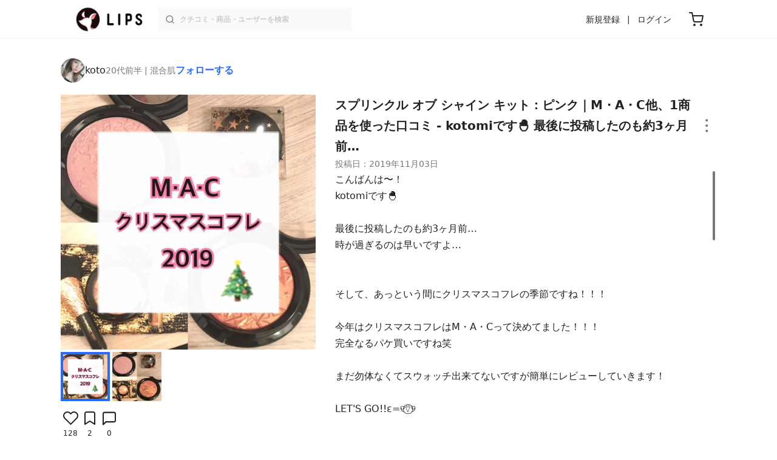

--- FILE ---
content_type: text/html; charset=utf-8
request_url: https://lipscosme.com/posts/1542041
body_size: 29429
content:
<!DOCTYPE html><html><head prefix="og: http://ogp.me/ns# fb: http://ogp.me/ns/fb# article: http://ogp.me/ns/article#"><meta content="790c7f2687079365e66ebf5bc52b3fa9" name="p:domain_verify" /><meta content="app-id=1182886549" name="apple-itunes-app" /><script defer src='https://static.cloudflareinsights.com/beacon.min.js' data-cf-beacon='{"token": "2107537f1ed74003b3224d5e22f9d210"}'></script>
<link href="https://cdn.lipscosme.com" rel="preconnect" /><link href="https://cloudflare.lipscosme.com" rel="preconnect" /><link href="https://www.googletagmanager.com" rel="preconnect" /><link href="https://pagead2.googlesyndication.com" rel="preconnect" /><link href="https://securepubads.g.doubleclick.net" rel="preconnect" /><link href="https://tpc.googlesyndication.com" rel="preconnect" /><meta charset="UTF-8">
<title>スプリンクル オブ シャイン キット：ピンク｜M・A・C他、1商品を使った口コミ - kotomiです🐣 最後に投稿したのも約3ヶ月前… by koto(混合肌/20代前半) | LIPS</title>
<meta name="description" content="国内最大コスメアプリLIPSに投稿された口コミです。koto(混合肌 / 20代前半)のメイクアップキット スプリンクル オブ シャイン キット：ピンクを使った評判・口コミは？「こんばんは〜！kotomiです🐣最後に投稿したのも約3ヶ月前…..」">
<link rel="canonical" href="https://lipscosme.com/posts/1542041">
<meta property="og:title" content="「こんばんは〜！kotomiです🐣最後に投稿したのも約3ヶ月前…..」by koto">
<meta property="og:description" content="国内最大コスメアプリLIPSに投稿された口コミです。koto(混合肌 / 20代前半)のメイクアップキット スプリンクル オブ シャイン キット：ピンクを使った評判・口コミは？「こんばんは〜！kotomiです🐣最後に投稿したのも約3ヶ月前…..」">
<meta property="og:type" content="article">
<meta property="og:url" content="https://lipscosme.com/posts/1542041">
<meta property="og:image" content="https://cloudflare.lipscosme.com/api/og/posts/1542041?og=1">
<meta property="og:site_name" content="LIPS">
<meta name="twitter:card" content="summary_large_image">
<meta name="twitter:site" content="@lipsjp">
<meta property="fb:app_id" content="1231265256934025">
<meta name="locale" content="ja_JP">
<meta name="viewport" content="width=device-width,initial-scale=1.0,minimum-scale=1.0,maximum-scale=1.0,user-scalable=0">
<meta name="format-detection" content="telephone=no">
<meta name="thumbnail" content="https://cloudflare.lipscosme.com/image/1d12928f33a59b4deac1d5ef-1572771943.png?auto=avif%2Cwebp&amp;fio=1&amp;orient=1&amp;width=1424">
<meta name="robots" content="max-image-preview:large"><meta name="csrf-param" content="authenticity_token" />
<meta name="csrf-token" content="iD5Odv2GbnoST0ax_2WxXvxTDjE6_AUfujlQjUdTcrVBrxVkDZLX3VK0gggZYr6Dl7y20l1xnfarzGOr9Rgdow" /><meta content="IE=edge" http-equiv="X-UA-Compatible" /><link rel="apple-touch-icon" sizes="180x180" href="https://cdn.lipscosme.com/assets/favicon/apple-touch-icon-3de9c502eee27a5326b62125f9e8ed8d19460139004d42dc58602d6a6dc54bf4.png">
<link rel="icon" href="https://cdn.lipscosme.com/assets/favicon/favicon-05d5f7b78d69bdb2c7e1a2cad4080f10fff67470a5a595327b4875af980b62f1.ico">
<meta name="theme-color" content="#ffffff"><script>window.ENV = "production"
window.isLoggedIn = false
window.lipsSearchProductEndPoint = window.location.protocol + "//" + window.location.hostname + (window.location.port.length > 0 ? ":" + window.location.port : "") + "/products/index_js"</script><link rel="stylesheet" href="https://cdn.lipscosme.com/assets/application_base-14c289d3056cd556c386d548f68e7949ccd12baceedd3ead6205fc5b6ff6ed4f.css" data-turbolinks-track="true" /><link rel="stylesheet" href="https://cdn.lipscosme.com/assets/application_posts-c99c6aa2e40ec0c6c3b8000e6f093540f47f08c4d174bdda4fb7fa9e72937570.css" data-turbolinks-track="true" /><link rel="stylesheet" href="https://cdn.lipscosme.com/assets/application_posts-c99c6aa2e40ec0c6c3b8000e6f093540f47f08c4d174bdda4fb7fa9e72937570.css" data-turbolinks-track="true" /><script src="https://cdn.lipscosme.com/assets/application-910aa6e9f6402115f66e8c996441c33a6197d8c7a3a4d722cb77ee4c0846024c.js" data-turbolinks-track="true" defer="defer"></script><script>window.dataLayer = window.dataLayer || [];
dataLayer.push({
    'uid': "",
    'controller': "posts",
    'route': "posts#show",
    'author_id': "",
    'requested_by_lipsapp_webview': "false",
  });
dataLayer.push({"category_id":"135","large_category_id":"118","medium_category_id":"135","price_range":"department","brand_id":"416"});

dataLayer.push({ ecommerce: null });
var ecommerce_data_layers = [];
for (var i = 0; i < ecommerce_data_layers.length; ++i) {
  dataLayer.push(ecommerce_data_layers[i]);
  if (window.AndroidEcommerceDataPostMessageHandler) {
    // for Android
    window.AndroidEcommerceDataPostMessageHandler.postMessage(JSON.stringify(ecommerce_data_layers[i]));
  } else if (window.webkit && window.webkit.messageHandlers && window.webkit.messageHandlers.iosEcommerceDataPostMessageHandler) {
    // for iOS
    window.webkit.messageHandlers.iosEcommerceDataPostMessageHandler.postMessage(ecommerce_data_layers[i]);
  }
}</script><script async src='https://securepubads.g.doubleclick.net/tag/js/gpt.js'></script>
<script>
    window.googletag = window.googletag || {cmd: []};

    googletag.cmd.push(function () {
        googletag.pubads().collapseEmptyDivs(true);

        var size_list_standard = [[336, 280], [300, 250], [1, 1], 'fluid'];
        var size_list_for_brand_category_1 = [[320, 100], [320, 50], [1, 1], 'fluid'];

        var i = 0;
        var gptAdSlots = [];

        var set_adslot = function([slot_name, selector, gpt_ad_id]) {
            var size_list = size_list_standard;
            if (slot_name === 'lips_sp_brands_categories_320x100_1') size_list = size_list_for_brand_category_1;
            if (slot_name === 'LIPS_PC_posts_rightcolumn_1') size_list = [[320, 660]];
            if (document.querySelector(selector)) {
              gptAdSlots[i] = googletag.defineSlot(`/21794565686/${slot_name.includes('LIPS_PC') ? 'LIPS_PC' : 'LIPS_SP'}/` + slot_name, size_list, gpt_ad_id)
                .addService(googletag.pubads());
              ++i;
            }
        };

        [["lips_sp_campaign_banner", "#adslot-1558064760004-0", "div-gpt-ad-1558064760004-0"], ["LIPS_PC_posts_rightcolumn_1", "#adslot-1558064760003-0", "div-gpt-ad-1558064760003-0"], ["LIPS_SP_posts_rectangle_1", "#adslot-1558064944178-0", "div-gpt-ad-1558064944178-0"], ["lips_sp_posts_rectangle_2", "#adslot-1558064995363-0", "div-gpt-ad-1558064995363-0"], ["lips_sp_posts_rectangle_3", "#adslot-1558065023947-0", "div-gpt-ad-1558065023947-0"], ["lips_sp_posts_rectangle_4", "#adslot-1558065072868-0", "div-gpt-ad-1558065072868-0"], ["lips_sp_posts_rectangle_5", "#adslot-1558065106716-0", "div-gpt-ad-1558065106716-0"]].forEach(set_adslot);

        [["category_id", "135"],
         ["large_category_id", "118"],
         ["medium_category_id", "135"],
         ["small_category_id", ""],
         ["brand_id", "416"],
         ["rails_env", "production"]]
           .forEach(function([key, value]) { googletag.pubads().setTargeting(key, value); });

        googletag.pubads().setTargeting("firebaseAbTestingPat", "1"); // 常にネットワーク広告を引き当てないためのKey-Valueを送る
        googletag.pubads().enableSingleRequest();
        googletag.enableServices();

        gptAdSlots.forEach(slot => googletag.display(slot));
    });
</script>
  <!-- Optimize Next -->
  <script>(function(p,r,o,j,e,c,t,g){
  p['_'+t]={};g=r.createElement('script');g.src='https://www.googletagmanager.com/gtm.js?id=GTM-'+t;r[o].prepend(g);
  g=r.createElement('style');g.innerText='.'+e+t+'{visibility:hidden!important}';r[o].prepend(g);
  r[o][j].add(e+t);setTimeout(function(){if(r[o][j].contains(e+t)){r[o][j].remove(e+t);p['_'+t]=0}},c)
  })(window,document,'documentElement','classList','loading',2000,'W42ZZ8H9')</script>
  <!-- End Optimize Next -->
<!-- Google Tag Manager -->
<script>(function(w,d,s,l,i){w[l]=w[l]||[];w[l].push({'gtm.start':
new Date().getTime(),event:'gtm.js'});var f=d.getElementsByTagName(s)[0],
j=d.createElement(s),dl=l!='dataLayer'?'&l='+l:'';j.async=true;j.src=
'https://www.googletagmanager.com/gtm.js?id='+i+dl;f.parentNode.insertBefore(j,f);
})(window,document,'script','dataLayer','GTM-WG2P8D3');</script>
<!-- End Google Tag Manager -->
  <script type="module">
    import {getCLS, getFID, getLCP, getTTFB, getFCP} from 'https://unpkg.com/web-vitals@0.2.4/dist/web-vitals.es5.min.js?module';
    (function(i,s,o,g,r,a,m){i['GoogleAnalyticsObject']=r;i[r]=i[r]||function(){
    (i[r].q=i[r].q||[]).push(arguments)},i[r].l=1*new Date();a=s.createElement(o),
    m=s.getElementsByTagName(o)[0];a.async=1;a.src=g;m.parentNode.insertBefore(a,m)
    })(window,document,'script','https://www.google-analytics.com/analytics.js','ga');
    ga('create', 'UA-88052714-1', 'auto', {'useAmpClientId': true});
    ga(function (tracker) {
        const clientId = tracker.get('clientId');
        $('.ga-client-id').val(clientId);
    });
    function sendToGoogleAnalytics({name, delta, id}) {
      if (name === 'LCP') { ga('set', 'dimension10', String(Math.floor(delta/100)*100) + '~' + String(Math.floor(delta/100)*100+100)); }
      ga('send', 'event', {
        eventCategory: 'Web Vitals',
        eventAction: name,
        // For CLS the value is first multiplied by 1000 for greater precision
        eventValue: Math.round(name === 'CLS' ? delta * 1000 : delta),
        // page load 単位で発行される id でまとめて指標を計測
        eventLabel: id,
        // 直帰率への影響を回避
        nonInteraction: true,
      });
    }
    getCLS(sendToGoogleAnalytics);
    getFID(sendToGoogleAnalytics);
    getLCP(sendToGoogleAnalytics);
    getTTFB(sendToGoogleAnalytics);
    getFCP(sendToGoogleAnalytics);
  </script>
<!-- Meta Pixel Code -->
<script>
  !function(f,b,e,v,n,t,s)
  {if(f.fbq)return;n=f.fbq=function(){n.callMethod?
  n.callMethod.apply(n,arguments):n.queue.push(arguments)};
  if(!f._fbq)f._fbq=n;n.push=n;n.loaded=!0;n.version='2.0';
  n.queue=[];t=b.createElement(e);t.async=!0;
  t.src=v;s=b.getElementsByTagName(e)[0];
  s.parentNode.insertBefore(t,s)}(window, document,'script',
  'https://connect.facebook.net/en_US/fbevents.js');
  fbq('init', '2109479859070147');
  fbq('track', 'PageView');
</script>
<noscript>
  <img height="1" width="1" style="display:none"
  src="https://www.facebook.com/tr?id=2109479859070147&ev=PageView&noscript=1"
  />
</noscript>
<!-- End Meta Pixel Code -->
<script>
fbq('trackSingle', '2109479859070147', 'ViewContent',
{
 value: 0,
 currency: 'JPY',
 content_ids: [1542041],
 content_type: 'product'
});
</script></head><body data-device-uid="BB26_nUNHdsz_BQUnzS3IA" data-env="production" data-js-include="lips-web posts-show product-purchase-event open-product-spec-table product-commerce-sku-select-modal post-feedback-modal scrollbarget_related_posts  lips-modal" data-vimp="1"><!-- Google Tag Manager (noscript) -->
<noscript><iframe src="https://www.googletagmanager.com/ns.html?id=GTM-WG2P8D3"
height="0" width="0" style="display:none;visibility:hidden"></iframe></noscript>
<!-- End Google Tag Manager (noscript) -->
<header class="header" id="header"><div class="open-app-banner visible-for-mobile" id="fixed-banner"><img class="open-app-banner__app-icon" alt="LIPS App icon" src="https://cdn.lipscosme.com/assets/appicon_2022-2004254a6b8d10d9b4735967cea9de07bd5290cdeede74e63bed9ca6a1dcc030.png" /><p class="open-app-banner__app-txt"><span class="open-app-banner__app-txt-title">LIPS 1000万人が選ぶNo.1コスメアプリ</span><span class="open-app-banner__app-txt-subtitle">GooglePlayストア(無料)</span></p><a class="open-app-banner__download-btn" href="https://lipsapp.onelink.me/dKgM?pid=LIPSWEB&amp;c=header&amp;deep_link_value=https%3A%2F%2Flipscosme.com%2Fposts%2F1542041&amp;af_dp=lipsapplink%3A%2F%2Flipscosme.com%2F&amp;af_android_url=https%3A%2F%2Fapp.appsflyer.com%2Fcom.lipscosme.lips%3Fpid%3DLIPSWEB%26af_adset%3Dposts_show%26af_ad%3D1542041%26c%3Dheader&amp;af_ios_url=https%3A%2F%2Fapp.appsflyer.com%2Fid1182886549%3Fpid%3DLIPSWEB%26af_adset%3Dposts_show%26af_ad%3D1542041%26c%3Dheader&amp;af_web_dp=https%3A%2F%2Flipscosme.com%2Fposts%2F1542041&amp;af_og_title=%E4%BB%8A%E8%A6%8B%E3%81%A6%E3%81%84%E3%81%9F%E3%83%9A%E3%83%BC%E3%82%B8%E3%82%92LIPS%E3%82%A2%E3%83%97%E3%83%AA%E3%81%A7%E8%A6%8B%E3%82%8B%E3%81%93%E3%81%A8%E3%81%8C%E3%81%A7%E3%81%8D%E3%81%BE%E3%81%99%E2%99%AB&amp;af_og_description=%E3%82%A2%E3%83%97%E3%83%AA%E3%81%AA%E3%82%89%E3%81%84%E3%81%84%E3%81%AD%E3%82%84%E4%BF%9D%E5%AD%98%E3%80%81%E3%82%B3%E3%83%A1%E3%83%B3%E3%83%88%E6%A9%9F%E8%83%BD%E3%81%8C%E3%83%AD%E3%82%B0%E3%82%A4%E3%83%B3%E7%84%A1%E3%81%97%E3%81%A7%E4%BD%BF%E3%81%88%E3%81%BE%E3%81%99&amp;af_og_image=https%3A%2F%2Fcdn.lipscosme.com%2Fassets%2Fdynamic_link%2Fsocial_image_2022-5e70145987b91904b2cc19680486c1f47e61f5cfa59f3133e744b43d66fbf6aa.png">アプリで開く</a></div><div class="header__container visible-for-mobile"><div class="header__left-icons-container"><a class="LipsModal__openModal header__hamburger-link gt-header__hamburger-link" data-open-modal-class="sidebar" href="javascript:void(0)"><img alt="Hamburger menu" width="20" height="20" src="https://cdn.lipscosme.com/assets/feather/menu-bbca2505f3d5fba7ca49f3fb6e69b2641341c7142ffce151963fee05b02d63ce.svg" /></a></div><div class="header-logo"><a class="header-logo__link" href="/"><div class="header-logo__inner"><img class="header-logo__icon" alt="LIPS[リップス] - コスメのクチコミ検索アプリ" width="360" height="144" loading="lazy" src="https://cdn.lipscosme.com/assets/lips_logo_full_2022-bc7b4bc9dd66035bc5696b0d16bc3d38a7be357186656c039e68cc4cf21ae675.png" /></div></a></div><div class="header__right-icons-container"><img class="header__search-link-image open-search-modal" alt="検索する" width="20" height="20" src="https://cdn.lipscosme.com/assets/feather/search-6615d21f11b72751c746a03e85818e99192d1d4c4fe6debd84f5a377cc3f7c1a.svg" /><a class="header-cart-button visible-for-mobile" href="https://lipscosme.com/commerce/carts"><img alt="カートを見る" width="24" height="24" src="https://cdn.lipscosme.com/assets/feather/cart-1ec49c8d53c1bc0054d2babc4e267c02d55ead0a2fb409c9b57fc2502cc2c187.svg" /></a></div></div><div class="header__container visible-for-pc"><div class="header-logo"><a class="header-logo__link" href="/"><div class="header-logo__inner"><img class="header-logo__icon" alt="LIPS[リップス] - コスメのクチコミ検索アプリ" width="360" height="144" loading="lazy" src="https://cdn.lipscosme.com/assets/lips_logo_full_2022-bc7b4bc9dd66035bc5696b0d16bc3d38a7be357186656c039e68cc4cf21ae675.png" /></div></a></div><div class="header__global-search"><form class="header__global-search-form" onsubmit="onSearchFire();" action="https://lipscosme.com/posts/search" accept-charset="UTF-8" method="get"><input type="text" name="text" id="header-search-box-pc" placeholder="クチコミ・商品・ユーザーを検索" autocomplete="off" required="required" class="header__global-search-input" /></form><div class="header__global-search-menu" id="header-search-box-pc-result"><div class="header__global-search-menu-suggestion-bottom"><ul class="header__global-search-menu-suggestion-bottom" id="header__global-search-menu-suggestion"></ul></div><div class="header__global-search-menu-trend-word"><div class="header__global-search-menu-trend-word-heading">トレンドワード</div><a class="header__global-search-menu-trend-word-link" href="https://lipscosme.com/posts/search?text=黒ずみ"><div class="header__global-search-menu-trend-word-item"><div class="header__global-search-menu-trend-word-item-content"><div class="header__global-search-menu-trend-word-item-content-center"><div class="header__global-search-menu-trend-word-item-content-center-top">黒ずみ</div><div class="header__global-search-menu-trend-word-item-content-center-bottom">5,770件投稿</div></div></div><div class="header__global-search-menu-trend-word-item-post-images"><img class="header__global-search-menu-trend-word-item-post-images-image" src="https://cloudflare.lipscosme.com/image/2025-09-27-e8d9063e8316467b0e627ee3.png?auto=avif%2Cwebp&amp;fio=1&amp;orient=1&amp;width=430" /><img class="header__global-search-menu-trend-word-item-post-images-image" src="https://cloudflare.lipscosme.com/image/2025-10-29-b4fae5b5105d7232f9b62a7e.png?auto=avif%2Cwebp&amp;fio=1&amp;orient=1&amp;width=430" /><img class="header__global-search-menu-trend-word-item-post-images-image" src="https://cloudflare.lipscosme.com/image/2025-12-10-d1eeace64911fa1fca31de97.png?auto=avif%2Cwebp&amp;fio=1&amp;orient=1&amp;width=430" /><img class="header__global-search-menu-trend-word-item-post-images-image" src="https://cloudflare.lipscosme.com/image/2025-12-13-7843888e628ccd9ec2b3bbbe.png?auto=avif%2Cwebp&amp;fio=1&amp;orient=1&amp;width=430" /></div></div></a><a class="header__global-search-menu-trend-word-link" href="https://lipscosme.com/posts/search?text=rmk"><div class="header__global-search-menu-trend-word-item"><div class="header__global-search-menu-trend-word-item-content"><div class="header__global-search-menu-trend-word-item-content-center"><div class="header__global-search-menu-trend-word-item-content-center-top">rmk</div><div class="header__global-search-menu-trend-word-item-content-center-bottom">1,420件投稿</div></div></div><div class="header__global-search-menu-trend-word-item-post-images"><img class="header__global-search-menu-trend-word-item-post-images-image" src="https://cloudflare.lipscosme.com/image/2025-08-11-77b4f63599f8cc8499266e4a.png?auto=avif%2Cwebp&amp;fio=1&amp;orient=1&amp;width=430" /><img class="header__global-search-menu-trend-word-item-post-images-image" src="https://cloudflare.lipscosme.com/image/2025-12-24-b86feabaf9e0603837af5290.png?auto=avif%2Cwebp&amp;fio=1&amp;orient=1&amp;width=430" /><img class="header__global-search-menu-trend-word-item-post-images-image" src="https://cloudflare.lipscosme.com/image/2026-01-12-0ba96ef50c654364df43e69a.png?auto=avif%2Cwebp&amp;fio=1&amp;orient=1&amp;width=430" /><img class="header__global-search-menu-trend-word-item-post-images-image" src="https://cloudflare.lipscosme.com/image/2026-01-15-5aaa9cb3449e59d1d159f893.png?auto=avif%2Cwebp&amp;fio=1&amp;orient=1&amp;width=430" /></div></div></a><a class="header__global-search-menu-trend-word-link" href="https://lipscosme.com/posts/search?text=メイクポーチ見せて"><div class="header__global-search-menu-trend-word-item"><div class="header__global-search-menu-trend-word-item-content"><div class="header__global-search-menu-trend-word-item-content-center"><div class="header__global-search-menu-trend-word-item-content-center-top">メイクポーチ見せて</div><div class="header__global-search-menu-trend-word-item-content-center-bottom">392件投稿</div></div></div><div class="header__global-search-menu-trend-word-item-post-images"><img class="header__global-search-menu-trend-word-item-post-images-image" src="https://cloudflare.lipscosme.com/image/2026-01-14-0d90e04b8a8eb030a7e48400.png?auto=avif%2Cwebp&amp;fio=1&amp;orient=1&amp;width=430" /><img class="header__global-search-menu-trend-word-item-post-images-image" src="https://cloudflare.lipscosme.com/image/2026-01-15-a662afc9f9d888466a34c14f.png?auto=avif%2Cwebp&amp;fio=1&amp;orient=1&amp;width=430" /><img class="header__global-search-menu-trend-word-item-post-images-image" src="https://cloudflare.lipscosme.com/image/2026-01-16-d58c0d82065570790adadd60.png?auto=avif%2Cwebp&amp;fio=1&amp;orient=1&amp;width=430" /><img class="header__global-search-menu-trend-word-item-post-images-image" src="https://cloudflare.lipscosme.com/image/2026-01-16-ead2cdfd39f47308001237b8.png?auto=avif%2Cwebp&amp;fio=1&amp;orient=1&amp;width=430" /></div></div></a></div></div></div><div class="header__sign visible-for-pc"><ul class="header__sign-list"><li class="header__sign-item"><a class="header__signup" href="https://lipscosme.com/users/sign_up">新規登録</a></li><li class="header__sign-item"><a class="header__signin" href="https://lipscosme.com/users/sign_in">ログイン</a></li></ul></div><a class="header-cart-button visible-for-pc" href="https://lipscosme.com/commerce/carts"><img alt="カートを見る" width="24" height="24" src="https://cdn.lipscosme.com/assets/feather/cart-1ec49c8d53c1bc0054d2babc4e267c02d55ead0a2fb409c9b57fc2502cc2c187.svg" /></a></div></header><script>const CONSIDER_PATH_PATTERN =  /\/(products|posts|users|articles)\/search/;

function onSearchFire() {
  const pathname = location.pathname;
  const match = pathname.match(CONSIDER_PATH_PATTERN);
  if (match && match.length === 2) {
    const category = match[1];
    const text = document.getElementById('header-search-box-pc').value;
    window.loggerService.fireEvent({
      url: '/api/logs/beacon_event',
      params: {
        name: 'search_log_event_web',
        params: {
          id: 0,
          text: text,
          experiment_key: category
        }
      }
    });
  }
  return true;
}</script><nav class="sidebar LipsModal LipsModal__from-left" id="sidebar"><div class="sidebar__body"><div class="sidebar__app-banner"><img class="sidebar__app-icon" alt="LIPS App icon" src="https://cdn.lipscosme.com/assets/appicon_2022-2004254a6b8d10d9b4735967cea9de07bd5290cdeede74e63bed9ca6a1dcc030.png" /><p class="sidebar__app-txt"><span class="sidebar__app-txt-title">LIPS</span><span class="sidebar__app-txt-subtitle">GooglePlayストア(無料)</span></p><a class="sidebar__download-btn" href="https://lipsapp.onelink.me/dKgM?pid=LIPSWEB&amp;c=hamburger&amp;deep_link_value=https%3A%2F%2Flipscosme.com%2Fposts%2F1542041&amp;af_dp=lipsapplink%3A%2F%2Flipscosme.com%2F&amp;af_android_url=https%3A%2F%2Fapp.appsflyer.com%2Fcom.lipscosme.lips%3Fpid%3DLIPSWEB%26af_adset%3Dposts_show%26af_ad%3D1542041%26c%3Dhamburger&amp;af_ios_url=https%3A%2F%2Fapp.appsflyer.com%2Fid1182886549%3Fpid%3DLIPSWEB%26af_adset%3Dposts_show%26af_ad%3D1542041%26c%3Dhamburger&amp;af_web_dp=https%3A%2F%2Flipscosme.com%2Fposts%2F1542041&amp;af_og_title=%E4%BB%8A%E8%A6%8B%E3%81%A6%E3%81%84%E3%81%9F%E3%83%9A%E3%83%BC%E3%82%B8%E3%82%92LIPS%E3%82%A2%E3%83%97%E3%83%AA%E3%81%A7%E8%A6%8B%E3%82%8B%E3%81%93%E3%81%A8%E3%81%8C%E3%81%A7%E3%81%8D%E3%81%BE%E3%81%99%E2%99%AB&amp;af_og_description=%E3%82%A2%E3%83%97%E3%83%AA%E3%81%AA%E3%82%89%E3%81%84%E3%81%84%E3%81%AD%E3%82%84%E4%BF%9D%E5%AD%98%E3%80%81%E3%82%B3%E3%83%A1%E3%83%B3%E3%83%88%E6%A9%9F%E8%83%BD%E3%81%8C%E3%83%AD%E3%82%B0%E3%82%A4%E3%83%B3%E7%84%A1%E3%81%97%E3%81%A7%E4%BD%BF%E3%81%88%E3%81%BE%E3%81%99&amp;af_og_image=https%3A%2F%2Fcdn.lipscosme.com%2Fassets%2Fdynamic_link%2Fsocial_image_2022-5e70145987b91904b2cc19680486c1f47e61f5cfa59f3133e744b43d66fbf6aa.png">アプリで開く</a></div><div class="sidebar__menu-container"><div class="sidebar__login"><div class="sidebar__login-title">ログインして便利に使おう！</div><a class="sidebar__login-button" href="https://lipscosme.com/users/sign_in">ログイン</a><a class="sidebar__login-link" href="https://lipscosme.com/users/sign_up">無料会員登録はこちら</a></div><div class="sidebar__section-title">コンテンツを探す</div><ul class="sidebar__main-list"><li class="sidebar__main-item"><a class="sidebar__main-link" href="https://lips-shopping.com">LIPS SHOPPING</a></li><li class="sidebar__main-item"><a class="sidebar__main-link" href="https://lipscosme.com/categories">カテゴリから探す</a></li><li class="sidebar__main-item"><a class="sidebar__main-link" href="https://lipscosme.com/brands">ブランドから探す</a></li><li class="sidebar__main-item"><a class="sidebar__main-link" href="https://lipscosme.com/rankings">ランキングから探す</a></li><li class="sidebar__main-item"><a class="sidebar__main-link" href="https://lipscosme.com/products">商品から探す</a></li><li class="sidebar__main-item"><a class="sidebar__main-link" href="https://lipscosme.com/posts">人気のクチコミを見る</a></li><li class="sidebar__main-item"><a class="sidebar__main-link" href="https://lipscosme.com/posts?sort=latest">新着のクチコミを見る</a></li><li class="sidebar__main-item"><a class="sidebar__main-link" href="https://lipscosme.com/tags">タグから探す</a></li><li class="sidebar__main-item"><a class="sidebar__main-link" href="https://lipscosme.com/themes">テーマから探す</a></li><li class="sidebar__main-item"><a class="sidebar__main-link" href="https://lipscosme.com/articles">記事から探す</a></li><li class="sidebar__main-item"><a class="sidebar__main-link" href="https://lipscosme.com/shops">取扱店舗を探す</a></li><li class="sidebar__main-item"><a class="sidebar__main-link" href="https://lipscosme.com/nail_designs">ネイルデザイン</a></li><li class="sidebar__main-item"><a class="sidebar__main-link" href="https://lipscosme.com/bestcosme">ベストコスメ</a></li><li class="sidebar__main-item"><a class="sidebar__main-link" href="https://lipscosme.com/monthly_trends">月間トレンド賞</a></li></ul><div class="sidebar__section-title">その他</div><ul class="sidebar__main-list"><li class="sidebar__main-item"><a class="sidebar__main-link" href="https://lipscosme.com/our_company">運営会社</a></li><li class="sidebar__main-item"><a class="sidebar__main-link" href="https://lipscosme.com/inquiries/new">お問い合わせ</a></li></ul></div></div></nav><div style="position: relative;"><div class="page-top-element-list"><a href="https://lipscosme.com/rankings/trend_awards/2026/1"><div class="campaign-notice-banner" style="background-color: #3c469d;"><img alt="LIPS月間トレンド賞2026年1月" width="1536" height="128" loading="lazy" src="https://cloudflare.lipscosme.com/campaign_notice/2026-01-15-ceb36aaaf1132cc39e057a1e.png?auto=avif%2Cwebp&amp;fio=1&amp;orient=1&amp;width=3840" /></div></a></div><div class="AdSlot__pureAds visible-for-mobile" id="adslot-1558064760004-0" style="z-index: 10; position: absolute; width: 100%; top: 1px;"><div id="div-gpt-ad-1558064760004-0"></div></div></div><div class="post-show main-row"><div class="post-show__inner"><div class="post-show__user-profile"><div class="post-show__user-profile_user"><a class="post-show__user-profile_user-link gt-post-show__info-user-link" href="/users/n/@cosme___loooove"><img alt="koto" class="post-show__user-profile_user-thumb" src="https://cloudflare.lipscosme.com/user/user1596337837-24108.png?auto=avif%2Cwebp&amp;fio=1&amp;orient=1&amp;width=120" /><div class="post-show__user-profile_user-name-and-attributes"><div class="post-show__user-profile_user-name">koto</div><div class="post-show__user-profile_user-attributes">20代前半 | 混合肌</div></div></a><div class="post-show__user-profile_user-info visible-for-pc"><div class="PostedUser"><div class="PostedUser__container"><div class="PostedUser__profIconArea visible-for-mobile"><a class="PostedUser__link" href="/users/n/@cosme___loooove"><img alt="koto" class="PostedUser__profIcon" src="https://cloudflare.lipscosme.com/user/user1596337837-24108.png?auto=avif%2Cwebp&amp;fio=1&amp;orient=1&amp;width=430" /></a></div><div class="PostedUser__mainContentArea"><a class="PostedUser__link" href="/users/n/@cosme___loooove"><h4 class="PostedUser__name visible-for-mobile"><span class="PostedUser__nickname">koto</span></h4><ul class="PostedUser__userAttribute visible-for-mobile"><li class="PostedUser__userAttribute-item">@cosme___loooove</li><li class="PostedUser__userAttribute-item">20代前半</li><li class="PostedUser__userAttribute-item">混合肌</li></ul></a></div><div class="PostedUser__countContentArea"><a class="PostedUser__link" href="/users/n/@cosme___loooove"><ul class="PostedUser__count"><li class="PostedUser__count-item"><div class="PostedUser__count-container"><span class="PostedUser__count-num">103</span><span class="PostedUser__count-text">フォロー</span></div></li><li class="PostedUser__count-item"><div class="PostedUser__count-container"><span class="PostedUser__count-num">365</span><span class="PostedUser__count-text">フォロワー</span></div></li><li class="PostedUser__count-item"><div class="PostedUser__count-container"><span class="PostedUser__count-num">5.7K</span><span class="PostedUser__count-text">いいね</span></div></li></ul></a></div><div class="PostedUser__detailContentArea"><a class="PostedUser__link" href="/users/n/@cosme___loooove"><p class="PostedUser__bio">管理栄養士の卵の19歳🥚


外資系コスメが大好き⸜❤︎⸝‍


ゆっくり自分らしく投稿をしていきます






♡
</p></a></div></div></div></div></div><a class="post-show__user-profile_follow" id="follow-btn-text" user_id="1122557" href="javascript:void(0)">フォローする</a></div><style>.post-show__carousel-item, .post-show__carousel-list {  aspect-ratio: 1;}</style><div class="post-show__carousel post-show__media"><div class="splide"><div class="splide__track"><ul class="post-show__carousel-list splide__list"><li class="post-show__carousel-item splide__slide"><a class="post-show__media-link gt-post-show__media-link" data-fancybox="" href="https://cloudflare.lipscosme.com/image/1d12928f33a59b4deac1d5ef-1572771943.png?auto=avif%2Cwebp&amp;fio=1&amp;orient=1&amp;width=1424"><link as="image" href="https://cloudflare.lipscosme.com/image/1d12928f33a59b4deac1d5ef-1572771943.png?auto=avif%2Cwebp&amp;fio=1&amp;orient=1&amp;width=1424" rel="preload" /><img class="post-show__carousel-item-image" alt="スプリンクル オブ シャイン キット：ピンク/M・A・C/メイクアップキットを使ったクチコミ（1枚目）" width="1024" height="1024" src="https://cloudflare.lipscosme.com/image/1d12928f33a59b4deac1d5ef-1572771943.png?auto=avif%2Cwebp&amp;fio=1&amp;orient=1&amp;width=1424" /></a></li><li class="post-show__carousel-item splide__slide"><a class="post-show__media-link gt-post-show__media-link" data-fancybox="" href="https://cloudflare.lipscosme.com/image/da3935e11a384c961f37f267-1572771944.png?auto=avif%2Cwebp&amp;fio=1&amp;orient=1&amp;width=1424"><link as="image" href="https://cloudflare.lipscosme.com/image/da3935e11a384c961f37f267-1572771944.png?auto=avif%2Cwebp&amp;fio=1&amp;orient=1&amp;width=1424" rel="preload" /><img class="post-show__carousel-item-image" alt="スプリンクル オブ シャイン キット：ピンク/M・A・C/メイクアップキットを使ったクチコミ（2枚目）" width="1024" height="1024" src="https://cloudflare.lipscosme.com/image/da3935e11a384c961f37f267-1572771944.png?auto=avif%2Cwebp&amp;fio=1&amp;orient=1&amp;width=1424" /></a></li></ul></div></div><ul class="post-show__media-list visible-for-pc"><li class="post-show__media-list-medium"><div class="post-show__media-list-medium-border"></div><img alt="スプリンクル オブ シャイン キット：ピンク/M・A・C/メイクアップキットを使ったクチコミ（1枚目）" loading="lazy" src="https://cloudflare.lipscosme.com/image/1d12928f33a59b4deac1d5ef-1572771943.png?auto=avif%2Cwebp&amp;fio=1&amp;orient=1&amp;width=430" /></li><li class="post-show__media-list-medium"><div class="post-show__media-list-medium-border"></div><img alt="スプリンクル オブ シャイン キット：ピンク/M・A・C/メイクアップキットを使ったクチコミ（2枚目）" loading="lazy" src="https://cloudflare.lipscosme.com/image/da3935e11a384c961f37f267-1572771944.png?auto=avif%2Cwebp&amp;fio=1&amp;orient=1&amp;width=430" /></li></ul><div class="post-show__reactionIcon"><div class="PostsReactionsIcons"><div class="PostsReactionsIcons__icon-list first"><button name="button" type="button" class="PostsReactionsIcons__icon like" likeable_type="Post" likeable_id="1542041" is_selected="false"><span class="like-count">128</span></button><button name="button" type="button" class="PostsReactionsIcons__icon clip" clippable_type="Post" clippable_id="1542041" is_selected="false"><span class="clip-count">2</span></button></div><div class="PostsReactionsIcons__icon-list last"><button name="button" type="button" class="PostsReactionsIcons__icon comment LipsModal__openModal" data-open-modal-class="CommentModal"><span class="comment-count">0</span></button><div class="CommentModal LipsModal LipsModal__from-bottom"><div class="post-show__comments gt-post-show__comments"><div class="post-show__comments-header"><h3 class="post-show__comments-title">コメント</h3><div class="post-show__comments-close"><button name="button" type="button" class="post-show__comments-close_button LipsModal__close"><img alt="閉じる" src="https://cdn.lipscosme.com/assets/close/object_main-9be5bea6a55f291a698c1e161f64a1a2470250ac5650821c3cd0b57309b478e9.svg" /></button></div></div><div class="post-show__comment-form"><a class="post-show__comment-login" href="/users/sign_in">コメントするにはログインしてください</a></div></div></div></div></div></div></div><div class="post-show__title-info-content"><div class="post-show__read-on-app visible-for-mobile"><a class="post-show__read-on-app__app-link gt-post-show__read-on-app__app-link" href="https://lipsapp.onelink.me/dKgM?pid=LIPSWEB&amp;c=folded&amp;deep_link_value=https%3A%2F%2Flipscosme.com%2Fposts%2F1542041&amp;af_dp=lipsapplink%3A%2F%2Flipscosme.com%2F&amp;af_android_url=https%3A%2F%2Fapp.appsflyer.com%2Fcom.lipscosme.lips%3Fpid%3DLIPSWEB%26af_adset%3Dposts_show%26af_ad%3D1542041%26c%3Dfolded&amp;af_ios_url=https%3A%2F%2Fapp.appsflyer.com%2Fid1182886549%3Fpid%3DLIPSWEB%26af_adset%3Dposts_show%26af_ad%3D1542041%26c%3Dfolded&amp;af_web_dp=https%3A%2F%2Flipscosme.com%2Fposts%2F1542041&amp;af_og_title=%E4%BB%8A%E8%A6%8B%E3%81%A6%E3%81%84%E3%81%9F%E3%83%9A%E3%83%BC%E3%82%B8%E3%82%92LIPS%E3%82%A2%E3%83%97%E3%83%AA%E3%81%A7%E8%A6%8B%E3%82%8B%E3%81%93%E3%81%A8%E3%81%8C%E3%81%A7%E3%81%8D%E3%81%BE%E3%81%99%E2%99%AB&amp;af_og_description=%E3%82%A2%E3%83%97%E3%83%AA%E3%81%AA%E3%82%89%E3%81%84%E3%81%84%E3%81%AD%E3%82%84%E4%BF%9D%E5%AD%98%E3%80%81%E3%82%B3%E3%83%A1%E3%83%B3%E3%83%88%E6%A9%9F%E8%83%BD%E3%81%8C%E3%83%AD%E3%82%B0%E3%82%A4%E3%83%B3%E7%84%A1%E3%81%97%E3%81%A7%E4%BD%BF%E3%81%88%E3%81%BE%E3%81%99&amp;af_og_image=https%3A%2F%2Fcdn.lipscosme.com%2Fassets%2Fdynamic_link%2Fsocial_image_2022-5e70145987b91904b2cc19680486c1f47e61f5cfa59f3133e744b43d66fbf6aa.png">アプリでサクサク読む</a></div><div class="post-show__title-area"><div class="post-show__title-and-menu"><h1 class="post-show__title">スプリンクル オブ シャイン キット：ピンク｜M・A・C他、1商品を使った口コミ - 
kotomiです🐣

最後に投稿したのも約3ヶ月前…
</h1><div class="dropdown"><a class="post-show__title-menu" data-bs-toggle="dropdown" href="javascript:void(0);"><img alt="投稿・コメントの報告" src="https://cdn.lipscosme.com/assets/vertical_ellipsis-163f43dc32d8f17fb33872920773c2b7b382bb3da00a14df131bccb0fb5afb40.svg" /></a><ul class="dropdown-menu post-show__dropdown-menu"><li class="dropdown-item post-show__dropdown-item"><a class="LipsModal__openModal" data-open-modal-class="PostEmbedModal" href="javascript:void(0)"><img loading="lazy" src="https://cdn.lipscosme.com/assets/common/flag-21a5bdebce942eb91f42f2174ece5a55732d7e21fab1d822fa06be4ab182b453.svg" />埋め込み</a></li><li class="dropdown-item post-show__dropdown-item"><a class="LipsModal__openModal" data-open-modal-class="PostFeedbackModal" href="javascript:void(0)"><img loading="lazy" src="https://cdn.lipscosme.com/assets/common/code-7b6ca2245f4381ec978c353e514c9713e77d0778fc983758feb1a5d3505277b4.svg" />投稿・コメントの報告</a></li></ul></div><div class="PostEmbedModal LipsModal LipsModal__from-bottom"><div class="PostEmbedModal__header"><div class="PostEmbedModal__item"></div><h3 class="PostEmbedModal__title">埋め込み</h3><div class="PostEmbedModal__item"><button name="button" type="button" class="PostEmbedModal__close LipsModal__close"><img alt="閉じる" src="https://cdn.lipscosme.com/assets/close/object_main-9be5bea6a55f291a698c1e161f64a1a2470250ac5650821c3cd0b57309b478e9.svg" /></button></div></div><div class="PostEmbedModal__main"><img class="PostEmbedModal__image" loading="lazy" src="https://cloudflare.lipscosme.com/image/1d12928f33a59b4deac1d5ef-1572771943.png?auto=avif%2Cwebp&amp;fio=1&amp;orient=1&amp;width=430" /><textarea class="PostEmbedModal__embed-code" readonly=""><iframe class="lips-embed" data-lips-has-image src="https://lipscosme.com/embed/posts/1542041" width="100%" height="245" style="border: none;" referrerpolicy="strict-origin-when-cross-origin" loading="lazy" title="LIPSの投稿"></iframe><script src="https://lipscosme.com/embed/embed.js" async></script></textarea><a class="PostEmbedModal__copy" onClick="lipsPostEmbedCodeCopyToClipboard(this);" href="javascript:void(0);">埋め込みコードをコピー</a><div class="PostEmbedModal__link">この埋込みコードを使用することで、当社の<a href="/policy">利用規約</a>及び<a href="/privacy_policy">プライバシーポリシー</a>に同意するものとします。</div></div></div><script>async function lipsPostEmbedCodeCopyToClipboard(element) {
  const textarea = document.querySelector('textarea.PostEmbedModal__embed-code');
  textarea.select();
  try {
    await navigator.clipboard.writeText(textarea.value);
    element.textContent = 'コピーしました';
    setTimeout(() => { element.textContent = '埋め込みコードをコピー'; }, 2000);
  } catch(e) {
    console.error('クリップボードへのコピーに失敗しました', e);
  }
}</script><div class="PostFeedbackModal LipsModal LipsModal__from-bottom"><div class="PostFeedbackModal__header"><div class="PostFeedbackModal__item"></div><h3 class="PostFeedbackModal__title">投稿・コメントの報告</h3><div class="PostFeedbackModal__item"><button name="button" type="button" class="PostFeedbackModal__close LipsModal__close"><img alt="閉じる" src="https://cdn.lipscosme.com/assets/close/object_main-9be5bea6a55f291a698c1e161f64a1a2470250ac5650821c3cd0b57309b478e9.svg" /></button></div></div><div class="PostFeedbackModal__main"><form action="/inquiries/new" accept-charset="UTF-8" method="get"><input value="post" autocomplete="off" type="hidden" name="category" id="category" /><input value="1542041" autocomplete="off" type="hidden" name="post_id" id="post_id" /><div class="PostFeedbackModal__reason"><input id="reason_dislike" type="radio" value="dislike" name="reason" /><label for="reason_dislike">単に気に入らない</label></div><div class="PostFeedbackModal__reason"><input id="reason_rights" type="radio" value="rights" name="reason" /><label for="reason_rights">私の著作物である</label></div><div class="PostFeedbackModal__reason"><input id="reason_sexual" type="radio" value="sexual" name="reason" /><label for="reason_sexual">ヌード・ポルノ・わいせつな内容</label></div><div class="PostFeedbackModal__reason"><input id="reason_harassment" type="radio" value="harassment" name="reason" /><label for="reason_harassment">嫌がらせやいじめを受けた</label></div><div class="PostFeedbackModal__reason"><input id="reason_self_harm" type="radio" value="self_harm" name="reason" /><label for="reason_self_harm">自傷行為</label></div><div class="PostFeedbackModal__reason"><input id="reason_ad" type="radio" value="ad" name="reason" /><label for="reason_ad">第三者の広告・営業等</label></div><div class="PostFeedbackModal__reason"><input id="reason_incorrect" type="radio" value="incorrect" name="reason" /><label for="reason_incorrect">嘘や誇張表現</label></div><div class="PostFeedbackModal__reason"><input id="reason_unrelated" type="radio" value="unrelated" name="reason" /><label for="reason_unrelated">本文と画像・商品・タグが無関係</label></div><div class="PostFeedbackModal__reason"><input id="reason_copyright_violation" type="radio" value="copyright_violation" name="reason" /><label for="reason_copyright_violation">楽曲が著作権に違反している</label></div><div class="PostFeedbackModal__link"><a href="/guideline">コミュニティーガイドライン</a><span>・</span><a href="/policy">利用規約</a></div><div class="PostFeedbackModal__submit"><input type="submit" value="決定" disabled="disabled" data-disable-with="決定" /></div></form></div></div></div><div class="post-show__info"><time class="post-show__published_at" datetime="2019-11-03 18:02:28 +0900">投稿日：2019年11月03日</time></div></div><div class="post-show__content-area"><div class="post-show__content is_flex"><div class="scroll__container"><div class="scroll__scrollable"><div class="scroll__adjustment"><div class="post-show__content-inner"><div class="post-show__content-sentence"><p class="replace_hashtags_content">こんばんは〜！
kotomiです🐣

最後に投稿したのも約3ヶ月前…
時が過ぎるのは早いですよ…


そして、あっという間にクリスマスコフレの季節ですね！！！

今年はクリスマスコフレはM・A・Cって決めてました！！！
完全なるパケ買いですね笑

まだ勿体なくてスウォッチ出来てないですが簡単にレビューしていきます！

LET'S GO!!ε=୧⍢⃝୨


┈┈┈┈┈┈┈┈┈┈┈┈┈┈┈┈┈┈



1つ目の商品

オパールセント フェイス パウダー
シューティングスター ピンクシマー
(写真二枚目上段)

公式はピンクピンク言うけど私にはパープルにしか見えません。
実際店舗で見た時も今も画像も…
私が変なのかは知らないけど透明感ありすぎフェイスパウダーです！

BAさんいわくパープルに見えるけど顔に乗せるとピンク味を帯びて見えるのだとか！
ナチュラルなハイライトとして、チークとして使える万能パウダーです🤤

何よりね、パケ可愛すぎるよね…
夜空に雪が降るのをイメージしてパケが作られたらしいよ
センスしかないね❄

2つ目

スプリンクル オブ シャイン キット ピンク

こちらは見た感じはコーラルよりのピンクのような色って感じ

だけど手に出すと色よりもラメ感が強くてキラッキラのハイライトです

チークに重ねてもよし、ツヤ感重視のハイライトとしても使えて買うしかなかったです

付属のブラシもチーク用と言うよりかはフェイスパウダー用の形でチクチクすることも無く使いやすいサイズで良いです◎

ダズルガラスはあんまりかなとか見に行く前は思ってたけど実際に見るとラメがチラチラしてて香りがとっても良くてハート持ってかれました💘



┈┈┈┈┈┈┈┈┈┈┈┈┈┈┈┈┈┈

レビューはこんな感じで終了✨

M・A・Cのクリスマスコフレは私の行った店舗は再入荷したおかげでまだかなり在庫ありの商品が多かったので迷ってる方はぜひ店舗行ってみてくださいね！！！

<a class="hashtag" href="/brands/416">#MAC</a>
<a class="hashtag" href="/categories/346">#ハイライト</a>
<a class="hashtag" href="/tags/1212">#クリスマスコフレ</a> 2019 
<a class="hashtag" href="/tags/28657">#映えコスメ</a>
<a class="hashtag" href="/tags/4730">#コスメレポ</a></p></div><div class="post-show__user-info visible-for-mobile"><div class="PostedUser"><div class="PostedUser__container"><div class="PostedUser__profIconArea visible-for-mobile"><a class="PostedUser__link" href="/users/n/@cosme___loooove"><img alt="koto" class="PostedUser__profIcon" src="https://cloudflare.lipscosme.com/user/user1596337837-24108.png?auto=avif%2Cwebp&amp;fio=1&amp;orient=1&amp;width=430" /></a></div><div class="PostedUser__mainContentArea"><a class="PostedUser__link" href="/users/n/@cosme___loooove"><h4 class="PostedUser__name visible-for-mobile"><span class="PostedUser__nickname">koto</span></h4><ul class="PostedUser__userAttribute visible-for-mobile"><li class="PostedUser__userAttribute-item">@cosme___loooove</li><li class="PostedUser__userAttribute-item">20代前半</li><li class="PostedUser__userAttribute-item">混合肌</li></ul></a></div><div class="PostedUser__countContentArea"><a class="PostedUser__link" href="/users/n/@cosme___loooove"><ul class="PostedUser__count"><li class="PostedUser__count-item"><div class="PostedUser__count-container"><span class="PostedUser__count-num">103</span><span class="PostedUser__count-text">フォロー</span></div></li><li class="PostedUser__count-item"><div class="PostedUser__count-container"><span class="PostedUser__count-num">365</span><span class="PostedUser__count-text">フォロワー</span></div></li><li class="PostedUser__count-item"><div class="PostedUser__count-container"><span class="PostedUser__count-num">5.7K</span><span class="PostedUser__count-text">いいね</span></div></li></ul></a></div><div class="PostedUser__detailContentArea"><a class="PostedUser__link" href="/users/n/@cosme___loooove"><p class="PostedUser__bio">管理栄養士の卵の19歳🥚


外資系コスメが大好き⸜❤︎⸝‍


ゆっくり自分らしく投稿をしていきます






♡
</p></a></div></div></div></div></div><div class="post-show__read-more visible-for-mobile"><a class="post-show__read-more_post-content gt-post-show__read-more_post-content visible-for-mobile" href="javascript:void(0)">続きを読む</a></div></div></div><div class="scroll__scrollbar"><div class="scroll__scrollbar-thumb"></div></div></div></div></div></div></div><div class="post-show__used-products-list"><div class="PostUsedProductsList"><h2 class="PostUsedProductsList__title">このクチコミで使われた商品</h2><div class="PostUsedProductsList__disclaimer"><p class="StealthMarketingDisclaimer" data-nosnippet="">※本ページにはメーカーによる広告が含まれます。<a class="StealthMarketingDisclaimer__link" href="/promotion_policy">広告表記に関する行動指針</a>・<a class="StealthMarketingDisclaimer__link" href="/product_ratings">レーティング信頼性への取り組み</a>をご参照ください。</p></div><ul class="PostUsedProductsList__list"><li class="PostUsedProductsList__item"><a class="PostUsedProductsList__link gt-PostUsedProductsList__link" href="/products/377889"><img alt="M・A・C スプリンクル オブ シャイン キット：ピンク" class="PostUsedProductsList__thumb" src="https://cloudflare.lipscosme.com/image/c9ff393b506a9ae7bddb7830-1571646010.png?auto=avif%2Cwebp&amp;fio=1&amp;orient=1&amp;width=430" /><div class="PostUsedProductsList__info"><h3 class="PostUsedProductsList__main-info"><span class="PostUsedProductsList__brand">M・A・C</span><span class="PostUsedProductsList__product-name">スプリンクル オブ シャイン キット：ピンク</span></h3><ul class="PostUsedProductsList__sub-info"><li class="PostUsedProductsList__rating"><div class="ratingStar"><img alt="評価 ： Excellent" class="ratingStar__star" src="https://cdn.lipscosme.com/assets/star/pale_gold-dd4e8c4cf23cf67a65a243ea2f1ef68457aa67cb53373d825cd204782f48953a.png" /><span class="ratingStar__num">5</span></div></li><li class="PostUsedProductsList__channel-provider">購入品</li><li class="PostUsedProductsList__price">¥8,580生産終了</li></ul></div></a><div class="PurchaseSiteLinkBtns"><div class="PurchaseSiteLinkBtns__link-wrapper"><a class="PurchaseSiteLinkBtns__link-wrapper__link gt-PostUsedProductsList__btn-purchase official" data-product-id="377889" target="_blank" rel="sponsored noopener" href="https://www.maccosmetics.jp/product/13851/71252/makeup/-/sprinkle-of-shine-kit#!/shade/%E3%83%94%E3%83%B3%E3%82%AF">公式サイト</a></div></div></li><li class="PostUsedProductsList__item"><a class="PostUsedProductsList__link gt-PostUsedProductsList__link" href="/products/378078"><img alt="M・A・C オパールセント フェイス パウダー" class="PostUsedProductsList__thumb" src="https://cloudflare.lipscosme.com/image/77bf65a963f66c0339d50115-1571734714.png?auto=avif%2Cwebp&amp;fio=1&amp;orient=1&amp;width=430" /><div class="PostUsedProductsList__info"><h3 class="PostUsedProductsList__main-info"><span class="PostUsedProductsList__brand">M・A・C</span><span class="PostUsedProductsList__product-name">オパールセント フェイス パウダー</span></h3><ul class="PostUsedProductsList__sub-info"><li class="PostUsedProductsList__price">¥5,390生産終了</li></ul></div></a><ul class="PostUsedProductsList__patternsList"><li class="PostUsedProductsList__patternsList-item"><a class="PostUsedProductsList__patternsList-link" href="/product_patterns/175078"><img alt="シューティング スター" class="PostUsedProductsList__patternsList-thumb" src="https://cloudflare.lipscosme.com/image/77bf65a963f66c0339d50115-1571734841.png?auto=avif%2Cwebp&amp;fio=1&amp;orient=1&amp;width=120" /><div><p class="PostUsedProductsList__patternsList-name">シューティング スター</p><ul class="PostUsedProductsList__patternsList__sub-info"><li class="PostUsedProductsList__patternsList__rating"><div class="ratingStar"><img alt="評価 ： Excellent" class="ratingStar__star" src="https://cdn.lipscosme.com/assets/star/pale_gold-dd4e8c4cf23cf67a65a243ea2f1ef68457aa67cb53373d825cd204782f48953a.png" /><span class="ratingStar__num">5</span></div></li><li class="PostUsedProductsList__patternsList__channel-provider">購入品</li></ul></div></a></li></ul><div class="PurchaseSiteLinkBtns"><div class="PurchaseSiteLinkBtns__link-wrapper"><a class="PurchaseSiteLinkBtns__link-wrapper__link gt-PostUsedProductsList__btn-purchase official" data-product-id="378078" target="_blank" rel="sponsored noopener" href="https://www.maccosmetics.jp/product/13849/71061/makeup/opalescent-powder#/shade/%E3%82%B7%E3%83%A5%E3%83%BC%E3%83%86%E3%82%A3%E3%83%B3%E3%82%B0_%E3%82%B9%E3%82%BF%E3%83%BC">公式サイト</a></div></div></li></ul></div></div><div class="flex-row"><div id="main-col"><div class="AdSlot__pureAds visible-for-mobile" id="adslot-1558064944178-0"><div class="AdSlot__pureAdsContentPadding24" id="div-gpt-ad-1558064944178-0"></div></div><div class="post-show__related-posts gt-post-show__related-posts"><div class="PostListMedium"><h2 class="PostListMedium__title">関連するクチコミ</h2><ul class="PostListMedium__list gt-post-list-medium__list"><li class="PostListMedium__item gt-post-list-medium__item js_vimp" data-event-name="postlist_post_vimp" data-resource-id="7899527"><a class="PostListMedium__link" href="/posts/7899527"><div class="PostListMedium__post"><ul class="PostListMedium__post-images-area"><li class="PostListMedium__post-thumb-container"><img class="PostListMedium__post-thumb" alt="ストロビングフェイスキューブ/TWO SLASH FOUR/ハイライトを使ったクチコミ（1枚目）" loading="lazy" src="https://cloudflare.lipscosme.com/image/2025-09-03-1e2e0caf9ac8b93638c906bf.png?auto=avif%2Cwebp&amp;fio=1&amp;orient=1&amp;width=430" /></li><li class="PostListMedium__post-thumb-container"><img class="PostListMedium__post-thumb" alt="ストロビングフェイスキューブ/TWO SLASH FOUR/ハイライトを使ったクチコミ（2枚目）" loading="lazy" src="https://cloudflare.lipscosme.com/image/2025-09-03-e73db6222f48c6c40f455cfb.png?auto=avif%2Cwebp&amp;fio=1&amp;orient=1&amp;width=430" /></li><li class="PostListMedium__post-thumb-container"><img class="PostListMedium__post-thumb" alt="ストロビングフェイスキューブ/TWO SLASH FOUR/ハイライトを使ったクチコミ（3枚目）" loading="lazy" src="https://cloudflare.lipscosme.com/movie/thumbnail/e3ffec00cd76c04d0b3266c4-1756908091.png?auto=avif%2Cwebp&amp;fio=1&amp;orient=1&amp;width=430" /></li></ul><div class="PostListMedium__post-content-area"><p class="PostListMedium__post-content">#PR꒰ঌ໒꒱#twoslashfour#トゥースラッシュフォー#オールオーバーフェイスブラッシュ06バーンピンク#ストロビングフェイスキューブ02パープル꒰ঌ໒꒱☪️ストロービングフェイスキューブ02パープル透明感のある微細ラメ入りのパウダ...</p><span class="PostListMedium__read-more" data-nosnippet="">もっと見る</span></div><div class="PostListMedium__sub-content" data-nosnippet=""><div class="PostListMedium__user"><img alt="りおか" class="PostListMedium__user-thumb" loading="lazy" src="https://cloudflare.lipscosme.com/user/bc7af18c70091823915f6048-1707930466.png?auto=avif%2Cwebp&amp;fio=1&amp;orient=1&amp;width=120" /><ul class="PostListMedium__user-info"><li class="PostListMedium__user-info-item">りおか</li><li class="PostListMedium__user-info-item">女性</li><li class="PostListMedium__user-info-item">20代前半</li><li class="PostListMedium__user-info-item">混合肌</li><li class="PostListMedium__user-info-item">イエベ春</li></ul></div><div class="PostListMedium__info"><ul class="PostListMedium__info-list"><li class="PostListMedium__info-like"><img alt="いいね数" class="PostListMedium__info-ic" src="https://cdn.lipscosme.com/assets/common/heart-1-f8b8c18b5bc69cfe3b26c277ece56cc0860dea5c0a72197585b1f06898975a76.svg" />62</li><li class="PostListMedium__info-clip"><img alt="保存数" class="PostListMedium__info-ic" src="https://cdn.lipscosme.com/assets/common/bookmark-3fb4deb753ab948d017858fdd415387f614837d6b503daf24fa6b9859c3a8911.svg" />1</li><li class="PostListMedium__info-published_at">4ヶ月前</li></ul></div></div></div></a></li><li class="PostListMedium__item gt-post-list-medium__item js_vimp" data-event-name="postlist_post_vimp" data-resource-id="8166861"><a class="PostListMedium__link" href="/posts/8166861"><div class="PostListMedium__post"><ul class="PostListMedium__post-images-area"><li class="PostListMedium__post-thumb-container"><img class="PostListMedium__post-thumb" alt="エシリアル オーラ ブラッシュパレット/NARS/パウダーチークを使ったクチコミ（1枚目）" loading="lazy" src="https://cloudflare.lipscosme.com/image/2025-11-25-fab89b8a0646235b1c87d755.png?auto=avif%2Cwebp&amp;fio=1&amp;orient=1&amp;width=430" /></li><li class="PostListMedium__post-thumb-container"><img class="PostListMedium__post-thumb" alt="エシリアル オーラ ブラッシュパレット/NARS/パウダーチークを使ったクチコミ（2枚目）" loading="lazy" src="https://cloudflare.lipscosme.com/image/2025-11-25-6e6b83d529bf983e2b345343.png?auto=avif%2Cwebp&amp;fio=1&amp;orient=1&amp;width=430" /></li><li class="PostListMedium__post-thumb-container"><img class="PostListMedium__post-thumb" alt="エシリアル オーラ ブラッシュパレット/NARS/パウダーチークを使ったクチコミ（3枚目）" loading="lazy" src="https://cloudflare.lipscosme.com/image/2025-11-25-9365615330491274d33030cb.png?auto=avif%2Cwebp&amp;fio=1&amp;orient=1&amp;width=430" /></li></ul><div class="PostListMedium__post-content-area"><p class="PostListMedium__post-content">【NARSのホリデーはパケがどタイプ💜】⁡⁡#narsエシリアルオーラブラッシュパレット¥8,800(税込)立体的な紫？青？のパケが好みすぎて絶対買うって決めてた！高級感とスペシャル感えぐすぎてずっと眺めてたい💖⁡[ニューレルム]パールとマッ...</p><span class="PostListMedium__read-more" data-nosnippet="">もっと見る</span></div><div class="PostListMedium__sub-content" data-nosnippet=""><div class="PostListMedium__user"><img alt="なこ" class="PostListMedium__user-thumb" loading="lazy" src="https://cloudflare.lipscosme.com/user/2025-07-16-554236a5e6fcbcd61f038719.png?auto=avif%2Cwebp&amp;fio=1&amp;orient=1&amp;width=120" /><ul class="PostListMedium__user-info"><li class="PostListMedium__user-info-item">なこ</li><li class="PostListMedium__user-info-item">女性</li><li class="PostListMedium__user-info-item">20代前半</li><li class="PostListMedium__user-info-item">乾燥肌</li><li class="PostListMedium__user-info-item">ブルベ冬</li></ul></div><div class="PostListMedium__info"><ul class="PostListMedium__info-list"><li class="PostListMedium__info-like"><img alt="いいね数" class="PostListMedium__info-ic" src="https://cdn.lipscosme.com/assets/common/heart-1-f8b8c18b5bc69cfe3b26c277ece56cc0860dea5c0a72197585b1f06898975a76.svg" />80</li><li class="PostListMedium__info-clip"><img alt="保存数" class="PostListMedium__info-ic" src="https://cdn.lipscosme.com/assets/common/bookmark-3fb4deb753ab948d017858fdd415387f614837d6b503daf24fa6b9859c3a8911.svg" />4</li><li class="PostListMedium__info-published_at">1ヶ月前</li></ul></div></div></div></a></li><div class="AdSlot__pureAds visible-for-mobile" id="adslot-1558064995363-0" style="background: #e6e7e7;"><div class="AdSlot__pureAdsContentPadding24" id="div-gpt-ad-1558064995363-0"></div></div><li class="PostListMedium__item gt-post-list-medium__item js_vimp" data-event-name="postlist_post_vimp" data-resource-id="6976450"><a class="PostListMedium__link" href="/posts/6976450"><div class="PostListMedium__post"><ul class="PostListMedium__post-images-area"><li class="PostListMedium__post-thumb-container"><img class="PostListMedium__post-thumb" alt="スタジオ フィックス プロ セット ブラー プレスト パウダー デュオ/M・A・C/プレストパウダーを使ったクチコミ（1枚目）" loading="lazy" src="https://cloudflare.lipscosme.com/image/c5cf6309be0ba9570e96d9f0-1732335682.png?auto=avif%2Cwebp&amp;fio=1&amp;orient=1&amp;width=430" /></li><li class="PostListMedium__post-thumb-container"><img class="PostListMedium__post-thumb" alt="スタジオ フィックス プロ セット ブラー プレスト パウダー デュオ/M・A・C/プレストパウダーを使ったクチコミ（2枚目）" loading="lazy" src="https://cloudflare.lipscosme.com/image/d2318eb5e941d5814a3bb740-1732335418.png?auto=avif%2Cwebp&amp;fio=1&amp;orient=1&amp;width=430" /></li><li class="PostListMedium__post-thumb-container"><img class="PostListMedium__post-thumb" alt="スタジオ フィックス プロ セット ブラー プレスト パウダー デュオ/M・A・C/プレストパウダーを使ったクチコミ（3枚目）" loading="lazy" src="https://cloudflare.lipscosme.com/image/f0e605bbc3b16d1c01c857d0-1732335418.png?auto=avif%2Cwebp&amp;fio=1&amp;orient=1&amp;width=430" /></li></ul><div class="PostListMedium__post-content-area"><p class="PostListMedium__post-content">MACらしいメタリックラベンダーのパケと、ホワイト＆ラベンダーのデュオパウダー可愛すぎる😭💗💗💗 パウダーが繊細、微細で、キラキラしないので毛穴の悪目立ちなどが防げて自然なブラー効果あり フェイスパウダーとしてもハイライトとしても使える勝手の良さと、見た目ほどキラキラしないので広い範囲に使える点が良かった🥰💕</p><span class="PostListMedium__read-more" data-nosnippet="">もっと見る</span></div><div class="PostListMedium__sub-content" data-nosnippet=""><div class="PostListMedium__user"><img alt="ラティ子🐾" class="PostListMedium__user-thumb" loading="lazy" src="https://cloudflare.lipscosme.com/user/2025-11-15-eca8309ffb36bc1d72552488.png?auto=avif%2Cwebp&amp;fio=1&amp;orient=1&amp;width=120" /><ul class="PostListMedium__user-info"><li class="PostListMedium__user-info-item">ラティ子🐾</li><li class="PostListMedium__user-info-item">女性</li><li class="PostListMedium__user-info-item">40代前半</li><li class="PostListMedium__user-info-item">混合肌</li><li class="PostListMedium__user-info-item">イエベ秋</li></ul></div><div class="PostListMedium__info"><ul class="PostListMedium__info-list"><li class="PostListMedium__info-like"><img alt="いいね数" class="PostListMedium__info-ic" src="https://cdn.lipscosme.com/assets/common/heart-1-f8b8c18b5bc69cfe3b26c277ece56cc0860dea5c0a72197585b1f06898975a76.svg" />129</li><li class="PostListMedium__info-clip"><img alt="保存数" class="PostListMedium__info-ic" src="https://cdn.lipscosme.com/assets/common/bookmark-3fb4deb753ab948d017858fdd415387f614837d6b503daf24fa6b9859c3a8911.svg" />27</li><li class="PostListMedium__info-published_at">2024.11.23</li></ul></div></div></div></a></li><li class="PostListMedium__item gt-post-list-medium__item js_vimp" data-event-name="postlist_post_vimp" data-resource-id="7423748"><a class="PostListMedium__link" href="/posts/7423748"><div class="PostListMedium__post"><ul class="PostListMedium__post-images-area"><li class="PostListMedium__post-thumb-container"><img class="PostListMedium__post-thumb" alt="M·A·C ミネラライズ ブラッシュ/M・A・C/パウダーチークを使ったクチコミ（1枚目）" loading="lazy" src="https://cloudflare.lipscosme.com/movie/thumbnail/5549abbee425a3bfa2d77689-1744284962.png?auto=avif%2Cwebp&amp;fio=1&amp;orient=1&amp;width=430" /></li><li class="PostListMedium__post-thumb-container"><img class="PostListMedium__post-thumb" alt="M·A·C ミネラライズ ブラッシュ/M・A・C/パウダーチークを使ったクチコミ（2枚目）" loading="lazy" src="https://cloudflare.lipscosme.com/image/2025-04-10-3d42f8dc4632f7569c050884.png?auto=avif%2Cwebp&amp;fio=1&amp;orient=1&amp;width=430" /></li><li class="PostListMedium__post-thumb-container"><img class="PostListMedium__post-thumb" alt="M·A·C ミネラライズ ブラッシュ/M・A・C/パウダーチークを使ったクチコミ（3枚目）" loading="lazy" src="https://cloudflare.lipscosme.com/image/2025-04-10-f875c3f939012b7b758a7743.png?auto=avif%2Cwebp&amp;fio=1&amp;orient=1&amp;width=430" /></li></ul><div class="PostListMedium__post-content-area"><p class="PostListMedium__post-content">ℬ𝑙𝑢𝑠ℎℛ𝑒𝑣𝑖𝑒𝑤𝒜𝑠ℎです𝜗𝜚今回は、M・A・Cのベストセラーのパウダーチーク、デインティをご紹介します。ピンクのチークをお探しの方はぜひぜひご覧ください💓✄----------------------M・A・C・ミネラライズブラッシュ...</p><span class="PostListMedium__read-more" data-nosnippet="">もっと見る</span></div><div class="PostListMedium__sub-content" data-nosnippet=""><div class="PostListMedium__user"><img alt="𝒜𝒮ℋ 🪽フォロバ100" class="PostListMedium__user-thumb" loading="lazy" src="https://cloudflare.lipscosme.com/user/2025-04-05-502122b2c1ee5527cb9e6cf8.png?auto=avif%2Cwebp&amp;fio=1&amp;orient=1&amp;width=120" /><ul class="PostListMedium__user-info"><li class="PostListMedium__user-info-item">𝒜𝒮ℋ 🪽フォロバ100</li><li class="PostListMedium__user-info-item">女性</li><li class="PostListMedium__user-info-item">20代後半</li><li class="PostListMedium__user-info-item">敏感肌</li><li class="PostListMedium__user-info-item">ブルベ夏</li></ul></div><div class="PostListMedium__info"><ul class="PostListMedium__info-list"><li class="PostListMedium__info-like"><img alt="いいね数" class="PostListMedium__info-ic" src="https://cdn.lipscosme.com/assets/common/heart-1-f8b8c18b5bc69cfe3b26c277ece56cc0860dea5c0a72197585b1f06898975a76.svg" />67</li><li class="PostListMedium__info-clip"><img alt="保存数" class="PostListMedium__info-ic" src="https://cdn.lipscosme.com/assets/common/bookmark-3fb4deb753ab948d017858fdd415387f614837d6b503daf24fa6b9859c3a8911.svg" />1</li><li class="PostListMedium__info-published_at">2025.04.10</li></ul></div></div></div></a></li><div class="AdSlot__pureAds visible-for-mobile" id="adslot-1558065023947-0" style="background: #e6e7e7;"><div class="AdSlot__pureAdsContentPadding24" id="div-gpt-ad-1558065023947-0"></div></div><li class="PostListMedium__item gt-post-list-medium__item js_vimp" data-event-name="postlist_post_vimp" data-resource-id="8089451"><a class="PostListMedium__link" href="/posts/8089451"><div class="PostListMedium__post"><ul class="PostListMedium__post-images-area"><li class="PostListMedium__post-thumb-container"><img class="PostListMedium__post-thumb" alt="マック オブ オール トレード ブラシ キット/M・A・C/その他キットセットを使ったクチコミ（1枚目）" loading="lazy" src="https://cloudflare.lipscosme.com/image/2025-10-31-20e9416e2dc8a9ada9d32ac4.png?auto=avif%2Cwebp&amp;fio=1&amp;orient=1&amp;width=430" /></li><li class="PostListMedium__post-thumb-container"><img class="PostListMedium__post-thumb" alt="マック オブ オール トレード ブラシ キット/M・A・C/その他キットセットを使ったクチコミ（2枚目）" loading="lazy" src="https://cloudflare.lipscosme.com/movie/thumbnail/1a761fb08a757c93d025f9ed-1761918868.png?auto=avif%2Cwebp&amp;fio=1&amp;orient=1&amp;width=430" /></li><li class="PostListMedium__post-thumb-container"><img class="PostListMedium__post-thumb" alt="マック オブ オール トレード ブラシ キット/M・A・C/その他キットセットを使ったクチコミ（3枚目）" loading="lazy" src="https://cloudflare.lipscosme.com/image/2025-10-31-2e22dae8c01ddfcc03185a54.png?auto=avif%2Cwebp&amp;fio=1&amp;orient=1&amp;width=430" /></li></ul><div class="PostListMedium__post-content-area"><p class="PostListMedium__post-content">【心弾むM•A•Cのホリデーコレクション💎】Dazzlethemwithholidaygifts.この冬、クリスタルな輝きでときめく自分に✨💋⁡ミントカラーのパケにクリスタルなきらめき💖✨ちょっと今年のホリデーみんな可愛すぎませんか？🥹11月...</p><span class="PostListMedium__read-more" data-nosnippet="">もっと見る</span></div><div class="PostListMedium__sub-content" data-nosnippet=""><div class="PostListMedium__user"><img alt="asako" class="PostListMedium__user-thumb" loading="lazy" src="https://cloudflare.lipscosme.com/user/user1591614943-57720.png?auto=avif%2Cwebp&amp;fio=1&amp;orient=1&amp;width=120" /><ul class="PostListMedium__user-info"><li class="PostListMedium__user-info-item">asako</li><li class="PostListMedium__user-info-item">30代後半</li><li class="PostListMedium__user-info-item">混合肌</li><li class="PostListMedium__user-info-item">ブルベ夏</li></ul></div><div class="PostListMedium__info"><ul class="PostListMedium__info-list"><li class="PostListMedium__info-like"><img alt="いいね数" class="PostListMedium__info-ic" src="https://cdn.lipscosme.com/assets/common/heart-1-f8b8c18b5bc69cfe3b26c277ece56cc0860dea5c0a72197585b1f06898975a76.svg" />81</li><li class="PostListMedium__info-clip"><img alt="保存数" class="PostListMedium__info-ic" src="https://cdn.lipscosme.com/assets/common/bookmark-3fb4deb753ab948d017858fdd415387f614837d6b503daf24fa6b9859c3a8911.svg" />4</li><li class="PostListMedium__info-published_at">2ヶ月前</li></ul></div></div></div></a></li><li class="PostListMedium__item gt-post-list-medium__item js_vimp" data-event-name="postlist_post_vimp" data-resource-id="6949260"><a class="PostListMedium__link" href="/posts/6949260"><div class="PostListMedium__post"><ul class="PostListMedium__post-images-area"><li class="PostListMedium__post-thumb-container"><img class="PostListMedium__post-thumb" alt="デュアルチーク/2aN/パウダーチークを使ったクチコミ（1枚目）" loading="lazy" src="https://cloudflare.lipscosme.com/image/05868bdc3da5f6eb7676f82f-1731653511.png?auto=avif%2Cwebp&amp;fio=1&amp;orient=1&amp;width=430" /></li><li class="PostListMedium__post-thumb-container"><img class="PostListMedium__post-thumb" alt="デュアルチーク/2aN/パウダーチークを使ったクチコミ（2枚目）" loading="lazy" src="https://cloudflare.lipscosme.com/image/760ce1aa67537065ba07bd02-1731653511.png?auto=avif%2Cwebp&amp;fio=1&amp;orient=1&amp;width=430" /></li><li class="PostListMedium__post-thumb-container"><img class="PostListMedium__post-thumb" alt="デュアルチーク/2aN/パウダーチークを使ったクチコミ（3枚目）" loading="lazy" src="https://cloudflare.lipscosme.com/image/521f174ec3b54c4f8ef2dde0-1731653511.png?auto=avif%2Cwebp&amp;fio=1&amp;orient=1&amp;width=430" /></li></ul><div class="PostListMedium__post-content-area"><p class="PostListMedium__post-content">イルミネーションで街も色づく中、ホリデーコスメもどんどん出てきてテンション上がる⋆꙳ キラキラのラメにピンクとグレーっぽい締めカラーが素敵なパレット♡⃛ 色味は未加工の画像のほうが実際に近いかな？ カメラ越しでもばっちりパーリーなパール発光ハイライター！ どっちもかわいいし、ちょっと入れるだけでハッキリ顔立ちが立ってみえそうだし、イルミネーション見に行く時に使ったら、光でいい感じにより一層肌も綺麗に見えそうな予感♡</p><span class="PostListMedium__read-more" data-nosnippet="">もっと見る</span></div><div class="PostListMedium__sub-content" data-nosnippet=""><div class="PostListMedium__user"><img alt="りーちゃん" class="PostListMedium__user-thumb" loading="lazy" src="https://cloudflare.lipscosme.com/user/user1626961973-89512.png?auto=avif%2Cwebp&amp;fio=1&amp;orient=1&amp;width=120" /><ul class="PostListMedium__user-info"><li class="PostListMedium__user-info-item">りーちゃん</li><li class="PostListMedium__user-info-item">女性</li><li class="PostListMedium__user-info-item">混合肌</li><li class="PostListMedium__user-info-item">イエベ春</li></ul></div><div class="PostListMedium__info"><ul class="PostListMedium__info-list"><li class="PostListMedium__info-like"><img alt="いいね数" class="PostListMedium__info-ic" src="https://cdn.lipscosme.com/assets/common/heart-1-f8b8c18b5bc69cfe3b26c277ece56cc0860dea5c0a72197585b1f06898975a76.svg" />61</li><li class="PostListMedium__info-clip"><img alt="保存数" class="PostListMedium__info-ic" src="https://cdn.lipscosme.com/assets/common/bookmark-3fb4deb753ab948d017858fdd415387f614837d6b503daf24fa6b9859c3a8911.svg" />2</li><li class="PostListMedium__info-published_at">2024.11.16</li></ul></div></div></div></a></li><div class="AdSlot__pureAds visible-for-mobile" id="adslot-1558065072868-0" style="background: #e6e7e7;"><div class="AdSlot__pureAdsContentPadding24" id="div-gpt-ad-1558065072868-0"></div></div><li class="PostListMedium__item gt-post-list-medium__item js_vimp" data-event-name="postlist_post_vimp" data-resource-id="7029355"><a class="PostListMedium__link" href="/posts/7029355"><div class="PostListMedium__post"><ul class="PostListMedium__post-images-area"><li class="PostListMedium__post-thumb-container"><img class="PostListMedium__post-thumb" alt="SUQQU ザ ファンデーション スターター キット/SUQQU/メイクアップキットを使ったクチコミ（1枚目）" loading="lazy" src="https://cloudflare.lipscosme.com/image/6ac6e37f1bf3e970c3fc366f-1733828332.png?auto=avif%2Cwebp&amp;fio=1&amp;orient=1&amp;width=430" /></li><li class="PostListMedium__post-thumb-container"><img class="PostListMedium__post-thumb" alt="SUQQU ザ ファンデーション スターター キット/SUQQU/メイクアップキットを使ったクチコミ（2枚目）" loading="lazy" src="https://cloudflare.lipscosme.com/image/aa379cdf684617c1c6ce6fba-1733828332.png?auto=avif%2Cwebp&amp;fio=1&amp;orient=1&amp;width=430" /></li><li class="PostListMedium__post-thumb-container"><img class="PostListMedium__post-thumb" alt="SUQQU ザ ファンデーション スターター キット/SUQQU/メイクアップキットを使ったクチコミ（3枚目）" loading="lazy" src="https://cloudflare.lipscosme.com/image/f29961766f9e4b59a43d02bf-1733828332.png?auto=avif%2Cwebp&amp;fio=1&amp;orient=1&amp;width=430" /></li></ul><div class="PostListMedium__post-content-area"><p class="PostListMedium__post-content">各アイテム1万円超えのSUQQUの最高峰ベースアイテム✨ ザプライマーは素肌感のある薄膜仕上がりで綺麗なツヤ肌が完成します🥹✨保湿力も高く、ファンデのノリを良くしてくれます！ ザファンデーションはまさにSUQQUが誇るツヤ研究の賜物！！こっくりしたテクスチャーのクリームファンデーションで時間が経つほどに綺麗に見える不思議な逸品😭✨ 個人的に一番感動したのはザルースパウダー😳パープルのような透け感のあるピンクカラーが透明感すごい！！！そして粒子が見たことないくらい細かくてお肌にフィルターをかけたように毛穴をボカしてくれます。</p><span class="PostListMedium__read-more" data-nosnippet="">もっと見る</span></div><div class="PostListMedium__sub-content" data-nosnippet=""><div class="PostListMedium__user"><img alt="なち｜あざとコスメ記録🍑美容部員（フォロバ）" class="PostListMedium__user-thumb" loading="lazy" src="https://cloudflare.lipscosme.com/user/c79397281e17aed5818f36b1-1692297389.png?auto=avif%2Cwebp&amp;fio=1&amp;orient=1&amp;width=120" /><ul class="PostListMedium__user-info"><li class="PostListMedium__user-info-item">なち｜あざとコスメ記録🍑美容部員（フォロバ）</li><li class="PostListMedium__user-info-item">女性</li><li class="PostListMedium__user-info-item">20代後半</li><li class="PostListMedium__user-info-item">乾燥肌</li><li class="PostListMedium__user-info-item">イエベ春</li></ul></div><div class="PostListMedium__info"><ul class="PostListMedium__info-list"><li class="PostListMedium__info-like"><img alt="いいね数" class="PostListMedium__info-ic" src="https://cdn.lipscosme.com/assets/common/heart-1-f8b8c18b5bc69cfe3b26c277ece56cc0860dea5c0a72197585b1f06898975a76.svg" />114</li><li class="PostListMedium__info-clip"><img alt="保存数" class="PostListMedium__info-ic" src="https://cdn.lipscosme.com/assets/common/bookmark-3fb4deb753ab948d017858fdd415387f614837d6b503daf24fa6b9859c3a8911.svg" />4</li><li class="PostListMedium__info-published_at">2024.12.10</li></ul></div></div></div></a></li><li class="PostListMedium__item gt-post-list-medium__item js_vimp" data-event-name="postlist_post_vimp" data-resource-id="6747992"><a class="PostListMedium__link" href="/posts/6747992"><div class="PostListMedium__post"><ul class="PostListMedium__post-images-area"><li class="PostListMedium__post-thumb-container"><img class="PostListMedium__post-thumb" alt="ディヴァインリー フローレス ルース セッティング パウダー ウルトラブラー ＆ パフ/ローラ メルシエ/メイクアップキットを使ったクチコミ（1枚目）" loading="lazy" src="https://cloudflare.lipscosme.com/image/5cd83117c69596ca7768a59c-1726555463.png?auto=avif%2Cwebp&amp;fio=1&amp;orient=1&amp;width=430" /></li><li class="PostListMedium__post-thumb-container"><img class="PostListMedium__post-thumb" alt="ディヴァインリー フローレス ルース セッティング パウダー ウルトラブラー ＆ パフ/ローラ メルシエ/メイクアップキットを使ったクチコミ（2枚目）" loading="lazy" src="https://cloudflare.lipscosme.com/image/11e83ee61ee8b6fe62c376c2-1726555463.png?auto=avif%2Cwebp&amp;fio=1&amp;orient=1&amp;width=430" /></li><li class="PostListMedium__post-thumb-container"><img class="PostListMedium__post-thumb" alt="ディヴァインリー フローレス ルース セッティング パウダー ウルトラブラー ＆ パフ/ローラ メルシエ/メイクアップキットを使ったクチコミ（3枚目）" loading="lazy" src="https://cloudflare.lipscosme.com/image/141111612079cf0457f9bcaf-1726555463.png?auto=avif%2Cwebp&amp;fio=1&amp;orient=1&amp;width=430" /></li></ul><div class="PostListMedium__post-content-area"><p class="PostListMedium__post-content">ローラメルシエの2024年クリスマスコフレをまとめてご紹介します♡ ディヴァインリー フローレス ルース セッティング パウダー ウルトラブラー（限定1種）￥7,040 エンチャンティング シマーズ キャビア スティックアイカラー トリオ（限定1種）￥4,950</p><span class="PostListMedium__read-more" data-nosnippet="">もっと見る</span></div><div class="PostListMedium__sub-content" data-nosnippet=""><div class="PostListMedium__user"><img alt="kumasaku@新作コスメ最新情報🐻" class="PostListMedium__user-thumb" loading="lazy" src="https://cloudflare.lipscosme.com/user/9e0d00d70e40799774746de0-1702442581.png?auto=avif%2Cwebp&amp;fio=1&amp;orient=1&amp;width=120" /><ul class="PostListMedium__user-info"><li class="PostListMedium__user-info-item">kumasaku@新作コスメ最新情報🐻</li></ul></div><div class="PostListMedium__info"><ul class="PostListMedium__info-list"><li class="PostListMedium__info-like"><img alt="いいね数" class="PostListMedium__info-ic" src="https://cdn.lipscosme.com/assets/common/heart-1-f8b8c18b5bc69cfe3b26c277ece56cc0860dea5c0a72197585b1f06898975a76.svg" />296</li><li class="PostListMedium__info-clip"><img alt="保存数" class="PostListMedium__info-ic" src="https://cdn.lipscosme.com/assets/common/bookmark-3fb4deb753ab948d017858fdd415387f614837d6b503daf24fa6b9859c3a8911.svg" />74</li><li class="PostListMedium__info-published_at">2024.09.17</li></ul></div></div></div></a></li><li class="PostListMedium__item gt-post-list-medium__item js_vimp" data-event-name="postlist_post_vimp" data-resource-id="6897004"><a class="PostListMedium__link" href="/posts/6897004"><div class="PostListMedium__post"><ul class="PostListMedium__post-images-area"><li class="PostListMedium__post-thumb-container"><img class="PostListMedium__post-thumb" alt="マシュマロフィニッシュパウダー　～Abloom～/キャンメイク/プレストパウダーを使ったクチコミ（1枚目）" loading="lazy" src="https://cloudflare.lipscosme.com/image/0bab37e96262e2facd008045-1730366800.png?auto=avif%2Cwebp&amp;fio=1&amp;orient=1&amp;width=430" /></li><li class="PostListMedium__post-thumb-container"><img class="PostListMedium__post-thumb" alt="マシュマロフィニッシュパウダー　～Abloom～/キャンメイク/プレストパウダーを使ったクチコミ（2枚目）" loading="lazy" src="https://cloudflare.lipscosme.com/image/b6d4ce34ede87a80967a3021-1730366800.png?auto=avif%2Cwebp&amp;fio=1&amp;orient=1&amp;width=430" /></li><li class="PostListMedium__post-thumb-container"><img class="PostListMedium__post-thumb" alt="マシュマロフィニッシュパウダー　～Abloom～/キャンメイク/プレストパウダーを使ったクチコミ（3枚目）" loading="lazy" src="https://cloudflare.lipscosme.com/image/189300263b562318adca73c5-1730366800.png?auto=avif%2Cwebp&amp;fio=1&amp;orient=1&amp;width=430" /></li></ul><div class="PostListMedium__post-content-area"><p class="PostListMedium__post-content">マット、シマー、ラメ、パールなどの色んなテクスチャーのアイシャドウ12色が１つになった欲張りなパレット✨ ケースの右側を引き出すと中にアイブロウブラシとスクリューブラシ、ピンセットまで入ってるんです。 日本人の肌に相性の良いイエローベースのパウダーです。明るい肌に補正してくすみも飛ばしてくれる✨</p><span class="PostListMedium__read-more" data-nosnippet="">もっと見る</span></div><div class="PostListMedium__sub-content" data-nosnippet=""><div class="PostListMedium__user"><img alt="macaron" class="PostListMedium__user-thumb" loading="lazy" src="https://cloudflare.lipscosme.com/user/user1590712377-3839.png?auto=avif%2Cwebp&amp;fio=1&amp;orient=1&amp;width=120" /><ul class="PostListMedium__user-info"><li class="PostListMedium__user-info-item">macaron</li><li class="PostListMedium__user-info-item">乾燥肌</li><li class="PostListMedium__user-info-item">ブルベ夏</li></ul></div><div class="PostListMedium__info"><ul class="PostListMedium__info-list"><li class="PostListMedium__info-like"><img alt="いいね数" class="PostListMedium__info-ic" src="https://cdn.lipscosme.com/assets/common/heart-1-f8b8c18b5bc69cfe3b26c277ece56cc0860dea5c0a72197585b1f06898975a76.svg" />83</li><li class="PostListMedium__info-clip"><img alt="保存数" class="PostListMedium__info-ic" src="https://cdn.lipscosme.com/assets/common/bookmark-3fb4deb753ab948d017858fdd415387f614837d6b503daf24fa6b9859c3a8911.svg" />3</li><li class="PostListMedium__info-published_at">2024.10.31</li></ul></div></div></div></a></li><li class="PostListMedium__item gt-post-list-medium__item js_vimp" data-event-name="postlist_post_vimp" data-resource-id="6957637"><a class="PostListMedium__link" href="/posts/6957637"><div class="PostListMedium__post"><ul class="PostListMedium__post-images-area"><li class="PostListMedium__post-thumb-container"><img class="PostListMedium__post-thumb" alt="アナ スイ ルース フェイス パウダー (ミニ)/ANNA SUI/メイクアップキットを使ったクチコミ（1枚目）" loading="lazy" src="https://cloudflare.lipscosme.com/image/980ac76ef6e5576bdef7438a-1731845036.png?auto=avif%2Cwebp&amp;fio=1&amp;orient=1&amp;width=430" /></li><li class="PostListMedium__post-thumb-container"><img class="PostListMedium__post-thumb" alt="アナ スイ ルース フェイス パウダー (ミニ)/ANNA SUI/メイクアップキットを使ったクチコミ（2枚目）" loading="lazy" src="https://cloudflare.lipscosme.com/image/e872b8a331b2f8b40aae8a04-1731845036.png?auto=avif%2Cwebp&amp;fio=1&amp;orient=1&amp;width=430" /></li><li class="PostListMedium__post-thumb-container"><img class="PostListMedium__post-thumb" alt="アナ スイ ルース フェイス パウダー (ミニ)/ANNA SUI/メイクアップキットを使ったクチコミ（3枚目）" loading="lazy" src="https://cloudflare.lipscosme.com/image/f0e94f2c682a7f78269760a3-1731845036.png?auto=avif%2Cwebp&amp;fio=1&amp;orient=1&amp;width=430" /></li></ul><div class="PostListMedium__post-content-area"><p class="PostListMedium__post-content">アナ スイ ルース フェイス パウダー 、私は300 のピンクの方を選びました！フェイスパウダーが増えすぎて正直買ってもらうか迷ったけど、キティちゃんコラボやったし、躊躇することないか！と思って買ってもらいました🎀 リップスティック KT 、私は300 を選びました！マジでキティちゃんの顔を削るのがもったいない😭可愛すぎる🥹 アナ スイ ミラー KT を選びました！今まで安いコンパクトミラーで化粧してきた私ですが、「女子っぽい鏡が欲しい！」って思いだした時にキティちゃんコラボの鏡が出るって知って1番に買いたい！って決めていたもの😊</p><span class="PostListMedium__read-more" data-nosnippet="">もっと見る</span></div><div class="PostListMedium__sub-content" data-nosnippet=""><div class="PostListMedium__user"><img alt="ね む 氏。 🥀" class="PostListMedium__user-thumb" loading="lazy" src="https://cloudflare.lipscosme.com/user/user1674622199-58078.png?auto=avif%2Cwebp&amp;fio=1&amp;orient=1&amp;width=120" /><ul class="PostListMedium__user-info"><li class="PostListMedium__user-info-item">ね む 氏。 🥀</li></ul></div><div class="PostListMedium__info"><ul class="PostListMedium__info-list"><li class="PostListMedium__info-like"><img alt="いいね数" class="PostListMedium__info-ic" src="https://cdn.lipscosme.com/assets/common/heart-1-f8b8c18b5bc69cfe3b26c277ece56cc0860dea5c0a72197585b1f06898975a76.svg" />48</li><li class="PostListMedium__info-clip"><img alt="保存数" class="PostListMedium__info-ic" src="https://cdn.lipscosme.com/assets/common/bookmark-3fb4deb753ab948d017858fdd415387f614837d6b503daf24fa6b9859c3a8911.svg" />1</li><li class="PostListMedium__info-published_at">2024.11.17</li></ul></div></div></div></a></li><li class="PostListMedium__item gt-post-list-medium__item js_vimp" data-event-name="postlist_post_vimp" data-resource-id="7113940"><a class="PostListMedium__link" href="/posts/7113940"><div class="PostListMedium__post"><ul class="PostListMedium__post-images-area"><li class="PostListMedium__post-thumb-container"><img class="PostListMedium__post-thumb" alt="Houses of Hogwarts Glitter Liner Set/SHEGLAM/メイクアップキットを使ったクチコミ（1枚目）" loading="lazy" src="https://cloudflare.lipscosme.com/image/98a59d74a5cea6d1c425fb1e-1736479630.png?auto=avif%2Cwebp&amp;fio=1&amp;orient=1&amp;width=430" /></li><li class="PostListMedium__post-thumb-container"><img class="PostListMedium__post-thumb" alt="Houses of Hogwarts Glitter Liner Set/SHEGLAM/メイクアップキットを使ったクチコミ（2枚目）" loading="lazy" src="https://cloudflare.lipscosme.com/image/f9e704dbc2ac073973330e2e-1736479630.png?auto=avif%2Cwebp&amp;fio=1&amp;orient=1&amp;width=430" /></li><li class="PostListMedium__post-thumb-container"><img class="PostListMedium__post-thumb" alt="Houses of Hogwarts Glitter Liner Set/SHEGLAM/メイクアップキットを使ったクチコミ（3枚目）" loading="lazy" src="https://cloudflare.lipscosme.com/image/4752366f076adb9c80df1324-1736479630.png?auto=avif%2Cwebp&amp;fio=1&amp;orient=1&amp;width=430" /></li></ul><div class="PostListMedium__post-content-area"><p class="PostListMedium__post-content">SHEGLAMハリーポッターコラボ。フルセットを購入してしまいました🪄 色名が全部魔法生物の名前なのが素敵。ザクザクラメは動画だと少し偏光かな？ 競技用ボールセットっていうコンセプトが良すぎて倒れそう😵‍💫</p><span class="PostListMedium__read-more" data-nosnippet="">もっと見る</span></div><div class="PostListMedium__sub-content" data-nosnippet=""><div class="PostListMedium__user"><img alt="つぼみ" class="PostListMedium__user-thumb" loading="lazy" src="https://cloudflare.lipscosme.com/user/adae393ac87ecf8d66e51c7e-1728368847.png?auto=avif%2Cwebp&amp;fio=1&amp;orient=1&amp;width=120" /><ul class="PostListMedium__user-info"><li class="PostListMedium__user-info-item">つぼみ</li><li class="PostListMedium__user-info-item">女性</li><li class="PostListMedium__user-info-item">30代前半</li><li class="PostListMedium__user-info-item">脂性肌</li><li class="PostListMedium__user-info-item">イエベ秋</li></ul></div><div class="PostListMedium__info"><ul class="PostListMedium__info-list"><li class="PostListMedium__info-like"><img alt="いいね数" class="PostListMedium__info-ic" src="https://cdn.lipscosme.com/assets/common/heart-1-f8b8c18b5bc69cfe3b26c277ece56cc0860dea5c0a72197585b1f06898975a76.svg" />151</li><li class="PostListMedium__info-clip"><img alt="保存数" class="PostListMedium__info-ic" src="https://cdn.lipscosme.com/assets/common/bookmark-3fb4deb753ab948d017858fdd415387f614837d6b503daf24fa6b9859c3a8911.svg" />9</li><li class="PostListMedium__info-published_at">2025.01.10</li></ul></div></div></div></a></li><li class="PostListMedium__item gt-post-list-medium__item js_vimp" data-event-name="postlist_post_vimp" data-resource-id="6974871"><a class="PostListMedium__link" href="/posts/6974871"><div class="PostListMedium__post"><ul class="PostListMedium__post-images-area"><li class="PostListMedium__post-thumb-container"><img class="PostListMedium__post-thumb" alt="クリーンイットゼロ クレンジングバーム オリジナル/BANILA CO/クレンジングバームを使ったクチコミ（1枚目）" loading="lazy" src="https://cloudflare.lipscosme.com/image/69ba9b70ef54bd64403e0ddf-1732277033.png?auto=avif%2Cwebp&amp;fio=1&amp;orient=1&amp;width=430" /></li><li class="PostListMedium__post-thumb-container"><img class="PostListMedium__post-thumb" alt="クリーンイットゼロ クレンジングバーム オリジナル/BANILA CO/クレンジングバームを使ったクチコミ（2枚目）" loading="lazy" src="https://cloudflare.lipscosme.com/image/73d5f735f233104f6f4b1065-1732277033.png?auto=avif%2Cwebp&amp;fio=1&amp;orient=1&amp;width=430" /></li><li class="PostListMedium__post-thumb-container"><img class="PostListMedium__post-thumb" alt="クリーンイットゼロ クレンジングバーム オリジナル/BANILA CO/クレンジングバームを使ったクチコミ（3枚目）" loading="lazy" src="https://cloudflare.lipscosme.com/image/4dffd026e374df6a1f6d1bdb-1732277033.png?auto=avif%2Cwebp&amp;fio=1&amp;orient=1&amp;width=430" /></li></ul><div class="PostListMedium__post-content-area"><p class="PostListMedium__post-content">赤いハートのクッションファンデとポーチに釣られて購入❤️🥰😍 届いた時可愛すぎてこの世の疲れが成仏したよ👼 クッションファンデのパケは思っていた以上に可愛い😘可愛すぎるヨ🔥🔥🔥 乾燥肌が酷いのでモイスチャータイプを購入したよ😁 なんとコンパクトの中両面ミラーになっていて、片方拡大鏡になってるんだよ🥳 外で御化粧直しする時にいいね👍</p><span class="PostListMedium__read-more" data-nosnippet="">もっと見る</span></div><div class="PostListMedium__sub-content" data-nosnippet=""><div class="PostListMedium__user"><img alt="自称おぢ" class="PostListMedium__user-thumb" loading="lazy" src="https://cloudflare.lipscosme.com/user/41b5da2c12002d57f0baabe8-1732120475.png?auto=avif%2Cwebp&amp;fio=1&amp;orient=1&amp;width=120" /><ul class="PostListMedium__user-info"><li class="PostListMedium__user-info-item">自称おぢ</li><li class="PostListMedium__user-info-item">女性</li><li class="PostListMedium__user-info-item">20代後半</li><li class="PostListMedium__user-info-item">混合肌</li><li class="PostListMedium__user-info-item">ブルベ夏</li></ul></div><div class="PostListMedium__info"><ul class="PostListMedium__info-list"><li class="PostListMedium__info-like"><img alt="いいね数" class="PostListMedium__info-ic" src="https://cdn.lipscosme.com/assets/common/heart-1-f8b8c18b5bc69cfe3b26c277ece56cc0860dea5c0a72197585b1f06898975a76.svg" />57</li><li class="PostListMedium__info-clip"><img alt="保存数" class="PostListMedium__info-ic" src="https://cdn.lipscosme.com/assets/common/bookmark-3fb4deb753ab948d017858fdd415387f614837d6b503daf24fa6b9859c3a8911.svg" />4</li><li class="PostListMedium__info-published_at">2024.11.22</li></ul></div></div></div></a></li></ul></div><a class="PostListMedium__more-link gt-PostListMedium__more-link PostListMedium__ajax-related-posts" data-url="/posts/1542041/ajax_related_posts?page=2" href="javascript:void(0)">クチコミをもっと見る</a></div><div class="AdSlot__pureAds visible-for-mobile" id="adslot-1558065106716-0"><div class="lips_sp_posts_rectangle lips_sp_posts_rectangle_5" id="div-gpt-ad-1558065106716-0"></div></div><div class="post-show__brand-category-products"><div class="ProductsComparativeTable"><h2 class="ProductsComparativeTable__title">おすすめアイテム<span class="ProductsComparativeTable__sub-title">M・A・C×メイクアップキット</span></h2><table class="ProductsComparativeTable__table"><thead class="ProductsComparativeTable__head"><tr class="ProductsComparativeTable__head_col"><th class="ProductsComparativeTable__head_item" name="商品画像">商品画像</th><th class="ProductsComparativeTable__head_item" name="商品情報">商品情報</th><th class="ProductsComparativeTable__head_item" name="参考価格">参考価格</th><th class="ProductsComparativeTable__head_item" name="評価">評価</th><th class="ProductsComparativeTable__head_item" name="ランキングIN">ランキングIN</th><th class="ProductsComparativeTable__head_item" name="特徴">特徴</th><th class="ProductsComparativeTable__head_item" name="商品リンク">商品リンク</th></tr></thead><tbody class="ProductsComparativeTable__body"><tr class="ProductsComparativeTable__body_col"><td class="ProductsComparativeTable__body_item" name="商品画像"><div class="ProductsComparativeTable__img_rank"><a class="ProductsComparativeTable__img_rank__link" href="/products/615920"><img alt="エブリデイ ラグジュアリー ミニ ラスターガラス リップスティック トリオ / M・A・C" class="ProductsComparativeTable__img_rank__image" loading="lazy" src="https://cloudflare.lipscosme.com/image/75250b1301f03d398febb7a5-1726646938.png?auto=avif%2Cwebp&amp;fio=1&amp;orient=1&amp;width=430" /></a></div></td><td class="ProductsComparativeTable__body_item" name="商品情報"><p class="ProductsComparativeTable__brand">M・A・C</p><p class="ProductsComparativeTable__product_name">エブリデイ ラグジュアリー ミニ ラスターガラス リップスティック トリオ</p></td><td class="ProductsComparativeTable__body_item" name="参考価格"><div class="ProductsComparativeTable__price">5,500円</div></td><td class="ProductsComparativeTable__body_item" name="評価"><div class="ProductsComparativeTable__rates"><ul class="ProductsComparativeTable__rates__list"><li class="ProductsComparativeTable__rates__rating clearfix"><div class="ratingStar"><img alt="評価 ： VeryGood" class="ratingStar__star" src="https://cdn.lipscosme.com/assets/star/rating_4_0-29bcf22b86b4331afa932533cd9e9e835a03c0560bb88b2abe32e5c8dc7253ba.png" /><span class="ratingStar__num">4.23</span></div></li><li class="ProductsComparativeTable__rates__post_count">クチコミ数：77件</li><li class="ProductsComparativeTable__rates__clip_count">保存数：5件</li></ul></div></td><td class="ProductsComparativeTable__body_item" name="ランキングIN"></td><td class="ProductsComparativeTable__body_item" name="特徴"><p class="ProductsComparativeTable__catchWord">ツヤのあるゴールドのパケはたまらない可愛さ！ よりクリスマスが楽しみになってきた…🎅💕</p></td><td class="ProductsComparativeTable__body_item" name="商品リンク"><a class="ProductsComparativeTable__link gt-ProductsComparativeTable__link" href="/products/615920"><span data-nosnippet="">詳細を見る</span></a></td></tr><tr class="ProductsComparativeTable__body_col"><td class="ProductsComparativeTable__body_item" name="商品画像"><div class="ProductsComparativeTable__img_rank"><a class="ProductsComparativeTable__img_rank__link" href="/products/563847"><img alt="イン ハインドサイト アイ キット / M・A・C" class="ProductsComparativeTable__img_rank__image" loading="lazy" src="https://cloudflare.lipscosme.com/image/0b02ed2c2f0af6dbe5693642-1691630536.png?auto=avif%2Cwebp&amp;fio=1&amp;orient=1&amp;width=430" /></a></div></td><td class="ProductsComparativeTable__body_item" name="商品情報"><p class="ProductsComparativeTable__brand">M・A・C</p><p class="ProductsComparativeTable__product_name">イン ハインドサイト アイ キット</p></td><td class="ProductsComparativeTable__body_item" name="参考価格"><div class="ProductsComparativeTable__price">8,800円</div></td><td class="ProductsComparativeTable__body_item" name="評価"><div class="ProductsComparativeTable__rates"><ul class="ProductsComparativeTable__rates__list"><li class="ProductsComparativeTable__rates__rating clearfix"><div class="ratingStar"><img alt="評価 ： VeryGood" class="ratingStar__star" src="https://cdn.lipscosme.com/assets/star/rating_4_0-29bcf22b86b4331afa932533cd9e9e835a03c0560bb88b2abe32e5c8dc7253ba.png" /><span class="ratingStar__num">4.04</span></div></li><li class="ProductsComparativeTable__rates__post_count">クチコミ数：23件</li><li class="ProductsComparativeTable__rates__clip_count">保存数：16件</li></ul></div></td><td class="ProductsComparativeTable__body_item" name="ランキングIN"><a class="ProductsComparativeTable__ranking-in" href="/rankings/135">メイクアップキットランキング第154位</a></td><td class="ProductsComparativeTable__body_item" name="特徴"><p class="ProductsComparativeTable__catchWord">ダークパープルがめっちゃ可愛くて濃いアイメイク好きさんには全力でおすすめできるパレット！</p></td><td class="ProductsComparativeTable__body_item" name="商品リンク"><a class="ProductsComparativeTable__link gt-ProductsComparativeTable__link" href="/products/563847"><span data-nosnippet="">詳細を見る</span></a></td></tr><tr class="ProductsComparativeTable__body_col"><td class="ProductsComparativeTable__body_item" name="商品画像"><div class="ProductsComparativeTable__img_rank"><a class="ProductsComparativeTable__img_rank__link" href="/products/661943"><img alt="グロス エンスージアスト リップガラス エアー トリオ / M・A・C" class="ProductsComparativeTable__img_rank__image" loading="lazy" src="https://cloudflare.lipscosme.com/image/2025-08-26-de2dd8cecc6de1e1e9746e53.png?auto=avif%2Cwebp&amp;fio=1&amp;orient=1&amp;width=430" /></a></div></td><td class="ProductsComparativeTable__body_item" name="商品情報"><p class="ProductsComparativeTable__brand">M・A・C</p><p class="ProductsComparativeTable__product_name">グロス エンスージアスト リップガラス エアー トリオ</p></td><td class="ProductsComparativeTable__body_item" name="参考価格"><div class="ProductsComparativeTable__price">8,910円</div></td><td class="ProductsComparativeTable__body_item" name="評価"><div class="ProductsComparativeTable__rates"><ul class="ProductsComparativeTable__rates__list"><li class="ProductsComparativeTable__rates__rating clearfix"><div class="ratingStar"><img alt="評価 ： VeryGood" class="ratingStar__star" src="https://cdn.lipscosme.com/assets/star/rating_4_0-29bcf22b86b4331afa932533cd9e9e835a03c0560bb88b2abe32e5c8dc7253ba.png" /><span class="ratingStar__num">4.08</span></div></li><li class="ProductsComparativeTable__rates__post_count">クチコミ数：12件</li><li class="ProductsComparativeTable__rates__clip_count">保存数：9件</li></ul></div></td><td class="ProductsComparativeTable__body_item" name="ランキングIN"><a class="ProductsComparativeTable__ranking-in" href="/rankings/118">コフレ・キットランキング第151位</a></td><td class="ProductsComparativeTable__body_item" name="特徴"></td><td class="ProductsComparativeTable__body_item" name="商品リンク"><a class="ProductsComparativeTable__link gt-ProductsComparativeTable__link" href="/products/661943"><span data-nosnippet="">詳細を見る</span></a></td></tr></tbody></table><a class="ProductsComparativeTable__more-link gt-ProductsComparativeTable__more-link" href="/brands/416/categories/135">M・A・C×メイクアップキットの商品をもっと見る</a></div></div><div class="post-show__brand-category-products"><div class="ProductsComparativeTable"><h2 class="ProductsComparativeTable__title">おすすめアイテム<span class="ProductsComparativeTable__sub-title">M・A・C×プレストパウダー</span></h2><table class="ProductsComparativeTable__table"><thead class="ProductsComparativeTable__head"><tr class="ProductsComparativeTable__head_col"><th class="ProductsComparativeTable__head_item" name="商品画像">商品画像</th><th class="ProductsComparativeTable__head_item" name="商品情報">商品情報</th><th class="ProductsComparativeTable__head_item" name="参考価格">参考価格</th><th class="ProductsComparativeTable__head_item" name="評価">評価</th><th class="ProductsComparativeTable__head_item" name="ランキングIN">ランキングIN</th><th class="ProductsComparativeTable__head_item" name="特徴">特徴</th><th class="ProductsComparativeTable__head_item" name="商品リンク">商品リンク</th></tr></thead><tbody class="ProductsComparativeTable__body"><tr class="ProductsComparativeTable__body_col"><td class="ProductsComparativeTable__body_item" name="商品画像"><div class="ProductsComparativeTable__img_rank"><a class="ProductsComparativeTable__img_rank__link" href="/products/31045"><img alt="エクストラ ディメンション スキンフィニッシュ / M・A・C" class="ProductsComparativeTable__img_rank__image" loading="lazy" src="https://cloudflare.lipscosme.com/image/5a43320ea3e72c1dd6001106-1701173588.png?auto=avif%2Cwebp&amp;fio=1&amp;orient=1&amp;width=430" /></a></div></td><td class="ProductsComparativeTable__body_item" name="商品情報"><p class="ProductsComparativeTable__brand">M・A・C</p><p class="ProductsComparativeTable__product_name">エクストラ ディメンション スキンフィニッシュ</p></td><td class="ProductsComparativeTable__body_item" name="参考価格"><div class="ProductsComparativeTable__price">5,940円</div></td><td class="ProductsComparativeTable__body_item" name="評価"><div class="ProductsComparativeTable__rates"><ul class="ProductsComparativeTable__rates__list"><li class="ProductsComparativeTable__rates__rating clearfix"><div class="ratingStar"><img alt="評価 ： VeryGood" class="ratingStar__star" src="https://cdn.lipscosme.com/assets/star/rating_4_5-6a1c304fe6dc0c179fad054bf303326ce43e6e1c44add8161f7e78f35810748e.png" /><span class="ratingStar__num">4.58</span></div></li><li class="ProductsComparativeTable__rates__post_count">クチコミ数：1111件</li><li class="ProductsComparativeTable__rates__clip_count">保存数：4178件</li></ul></div></td><td class="ProductsComparativeTable__body_item" name="ランキングIN"><a class="ProductsComparativeTable__ranking-in" href="/rankings/120">フェイスパウダーランキング第54位</a></td><td class="ProductsComparativeTable__body_item" name="特徴"><p class="ProductsComparativeTable__catchWord">細かいパールが入っていて筆でサッと一度塗っただけで自然な仕上がり。濡れ感艶感好きの人に是非！</p></td><td class="ProductsComparativeTable__body_item" name="商品リンク"><a class="ProductsComparativeTable__link gt-ProductsComparativeTable__link" href="/products/31045"><span data-nosnippet="">詳細を見る</span></a></td></tr><tr class="ProductsComparativeTable__body_col"><td class="ProductsComparativeTable__body_item" name="商品画像"><div class="ProductsComparativeTable__img_rank"><a class="ProductsComparativeTable__img_rank__link" href="/products/623938"><img alt="スタジオ フィックス プロ セット ブラー プレスト パウダー デュオ / M・A・C" class="ProductsComparativeTable__img_rank__image" loading="lazy" src="https://cloudflare.lipscosme.com/image/084064b9250de4bbccae615a-1732588718.png?auto=avif%2Cwebp&amp;fio=1&amp;orient=1&amp;width=430" /><img alt="LIPSベストコスメ2025 LIPSベストコスメ2025 新作 プレストパウダー" class="ProductsComparativeTable__img_rank__emblem" src="https://cloudflare.lipscosme.com/best_cosme_images/2025_half/emblem/Pressed_Powder_3.png?auto=avif%2Cwebp&amp;fio=1&amp;orient=1&amp;width=430" /></a></div></td><td class="ProductsComparativeTable__body_item" name="商品情報"><p class="ProductsComparativeTable__brand">M・A・C</p><p class="ProductsComparativeTable__product_name">スタジオ フィックス プロ セット ブラー プレスト パウダー デュオ</p></td><td class="ProductsComparativeTable__body_item" name="参考価格"><div class="ProductsComparativeTable__price">5,940円</div></td><td class="ProductsComparativeTable__body_item" name="評価"><div class="ProductsComparativeTable__rates"><ul class="ProductsComparativeTable__rates__list"><li class="ProductsComparativeTable__rates__rating clearfix"><div class="ratingStar"><img alt="評価 ： VeryGood" class="ratingStar__star" src="https://cdn.lipscosme.com/assets/star/rating_4_0-29bcf22b86b4331afa932533cd9e9e835a03c0560bb88b2abe32e5c8dc7253ba.png" /><span class="ratingStar__num">4.15</span></div></li><li class="ProductsComparativeTable__rates__post_count">クチコミ数：187件</li><li class="ProductsComparativeTable__rates__clip_count">保存数：157件</li></ul></div></td><td class="ProductsComparativeTable__body_item" name="ランキングIN"><a class="ProductsComparativeTable__ranking-in" href="/rankings/121">プレストパウダーランキング第166位</a></td><td class="ProductsComparativeTable__body_item" name="特徴"><p class="ProductsComparativeTable__catchWord">フェイスパウダーとしてもハイライトとしても使える勝手の良さと、見た目ほどキラキラしないので広い範囲に使える点が良かった🥰💕</p></td><td class="ProductsComparativeTable__body_item" name="商品リンク"><a class="ProductsComparativeTable__link gt-ProductsComparativeTable__link" href="/products/623938"><span data-nosnippet="">詳細を見る</span></a></td></tr><tr class="ProductsComparativeTable__body_col"><td class="ProductsComparativeTable__body_item" name="商品画像"><div class="ProductsComparativeTable__img_rank"><a class="ProductsComparativeTable__img_rank__link" href="/products/497124"><img alt="スカルプト&amp;グロウ デュオ ハイライト&amp;コントアーパレット / M・A・C" class="ProductsComparativeTable__img_rank__image" loading="lazy" src="https://cloudflare.lipscosme.com/image/421271d8224af82715dfbb5a-1712631174.png?auto=avif%2Cwebp&amp;fio=1&amp;orient=1&amp;width=430" /></a></div></td><td class="ProductsComparativeTable__body_item" name="商品情報"><p class="ProductsComparativeTable__brand">M・A・C</p><p class="ProductsComparativeTable__product_name">スカルプト&amp;グロウ デュオ ハイライト&amp;コントアーパレット</p></td><td class="ProductsComparativeTable__body_item" name="参考価格"><div class="ProductsComparativeTable__price"></div></td><td class="ProductsComparativeTable__body_item" name="評価"><div class="ProductsComparativeTable__rates"><ul class="ProductsComparativeTable__rates__list"><li class="ProductsComparativeTable__rates__rating clearfix"><div class="ratingStar"><img alt="評価 ： VeryGood" class="ratingStar__star" src="https://cdn.lipscosme.com/assets/star/rating_4_5-6a1c304fe6dc0c179fad054bf303326ce43e6e1c44add8161f7e78f35810748e.png" /><span class="ratingStar__num">4.26</span></div></li><li class="ProductsComparativeTable__rates__post_count">クチコミ数：63件</li><li class="ProductsComparativeTable__rates__clip_count">保存数：281件</li></ul></div></td><td class="ProductsComparativeTable__body_item" name="ランキングIN"><a class="ProductsComparativeTable__ranking-in" href="/rankings/120">フェイスパウダーランキング第84位</a></td><td class="ProductsComparativeTable__body_item" name="特徴"><p class="ProductsComparativeTable__catchWord">粒子が細かく、 ツヤツヤキラキラになるけどギラギラにはならない、上品なハイライト!</p></td><td class="ProductsComparativeTable__body_item" name="商品リンク"><a class="ProductsComparativeTable__link gt-ProductsComparativeTable__link" href="/products/497124"><span data-nosnippet="">詳細を見る</span></a></td></tr></tbody></table><a class="ProductsComparativeTable__more-link gt-ProductsComparativeTable__more-link" href="/brands/416/categories/121">M・A・C×プレストパウダーの商品をもっと見る</a></div></div><div class="post-show__ranking"><div class="ProductsComparativeTable"><h2 class="ProductsComparativeTable__title">プレストパウダー<span class="ProductsComparativeTable__sub-title">ランキング</span></h2><table class="ProductsComparativeTable__table"><thead class="ProductsComparativeTable__head"><tr class="ProductsComparativeTable__head_col"><th class="ProductsComparativeTable__head_item" name="商品画像">商品画像</th><th class="ProductsComparativeTable__head_item" name="商品情報">商品情報</th><th class="ProductsComparativeTable__head_item" name="参考価格">参考価格</th><th class="ProductsComparativeTable__head_item" name="評価">評価</th><th class="ProductsComparativeTable__head_item" name="ランキングIN">ランキングIN</th><th class="ProductsComparativeTable__head_item" name="特徴">特徴</th><th class="ProductsComparativeTable__head_item" name="商品リンク">商品リンク</th></tr></thead><tbody class="ProductsComparativeTable__body"><tr class="ProductsComparativeTable__body_col"><td class="ProductsComparativeTable__body_item" name="商品画像"><div class="ProductsComparativeTable__img_rank"><a class="ProductsComparativeTable__img_rank__link" href="/products/68432"><img alt="ラ プードル オートニュアンス / Elégance" class="ProductsComparativeTable__img_rank__image" loading="lazy" src="https://cloudflare.lipscosme.com/product/0bf362e44132ba7269dd1aea-1557547828.png?auto=avif%2Cwebp&amp;fio=1&amp;orient=1&amp;width=430" /><div aria-label="第1位" class="ProductsComparativeTable__img_rank__rank">1</div></a></div></td><td class="ProductsComparativeTable__body_item" name="商品情報"><p class="ProductsComparativeTable__brand">Elégance</p><p class="ProductsComparativeTable__product_name">ラ プードル オートニュアンス</p></td><td class="ProductsComparativeTable__body_item" name="参考価格"><div class="ProductsComparativeTable__price">9,900円</div></td><td class="ProductsComparativeTable__body_item" name="評価"><div class="ProductsComparativeTable__rates"><ul class="ProductsComparativeTable__rates__list"><li class="ProductsComparativeTable__rates__rating clearfix"><div class="ratingStar"><img alt="評価 ： VeryGood" class="ratingStar__star" src="https://cdn.lipscosme.com/assets/star/rating_4_5-6a1c304fe6dc0c179fad054bf303326ce43e6e1c44add8161f7e78f35810748e.png" /><span class="ratingStar__num">4.59</span></div></li><li class="ProductsComparativeTable__rates__post_count">クチコミ数：3720件</li><li class="ProductsComparativeTable__rates__clip_count">保存数：51881件</li></ul></div></td><td class="ProductsComparativeTable__body_item" name="ランキングIN"><a class="ProductsComparativeTable__ranking-in" href="/rankings/120">フェイスパウダーランキング第3位</a></td><td class="ProductsComparativeTable__body_item" name="特徴"><p class="ProductsComparativeTable__catchWord">セミマット仕上がりでふんわり毛穴もぼかしてくれます🥹✨</p></td><td class="ProductsComparativeTable__body_item" name="商品リンク"><a class="ProductsComparativeTable__link gt-ProductsComparativeTable__link" href="/products/68432"><span data-nosnippet="">詳細を見る</span></a></td></tr><tr class="ProductsComparativeTable__body_col"><td class="ProductsComparativeTable__body_item" name="商品画像"><div class="ProductsComparativeTable__img_rank"><a class="ProductsComparativeTable__img_rank__link" href="/products/8306"><img alt="ライトリフレクティングセッティングパウダー　プレスト　N / NARS" class="ProductsComparativeTable__img_rank__image" loading="lazy" src="https://cloudflare.lipscosme.com/image/497d26d935b1dc8b9ee75a4e-1669360956.png?auto=avif%2Cwebp&amp;fio=1&amp;orient=1&amp;width=430" /><div aria-label="第2位" class="ProductsComparativeTable__img_rank__rank">2</div></a></div></td><td class="ProductsComparativeTable__body_item" name="商品情報"><p class="ProductsComparativeTable__brand">NARS</p><p class="ProductsComparativeTable__product_name">ライトリフレクティングセッティングパウダー　プレスト　N</p></td><td class="ProductsComparativeTable__body_item" name="参考価格"><div class="ProductsComparativeTable__price">6,160円</div></td><td class="ProductsComparativeTable__body_item" name="評価"><div class="ProductsComparativeTable__rates"><ul class="ProductsComparativeTable__rates__list"><li class="ProductsComparativeTable__rates__rating clearfix"><div class="ratingStar"><img alt="評価 ： VeryGood" class="ratingStar__star" src="https://cdn.lipscosme.com/assets/star/rating_4_5-6a1c304fe6dc0c179fad054bf303326ce43e6e1c44add8161f7e78f35810748e.png" /><span class="ratingStar__num">4.49</span></div></li><li class="ProductsComparativeTable__rates__post_count">クチコミ数：3560件</li><li class="ProductsComparativeTable__rates__clip_count">保存数：34415件</li></ul></div></td><td class="ProductsComparativeTable__body_item" name="ランキングIN"><a class="ProductsComparativeTable__ranking-in" href="/rankings/120">フェイスパウダーランキング第5位</a></td><td class="ProductsComparativeTable__body_item" name="特徴"><p class="ProductsComparativeTable__catchWord">繊細なパールがお肌に馴染んで とっても綺麗に！</p></td><td class="ProductsComparativeTable__body_item" name="商品リンク"><a class="ProductsComparativeTable__link gt-ProductsComparativeTable__link" href="/products/8306"><span data-nosnippet="">詳細を見る</span></a></td></tr><tr class="ProductsComparativeTable__body_col"><td class="ProductsComparativeTable__body_item" name="商品画像"><div class="ProductsComparativeTable__img_rank"><a class="ProductsComparativeTable__img_rank__link" href="/products/560835"><img alt="スポットメンテパウダー / muice" class="ProductsComparativeTable__img_rank__image" loading="lazy" src="https://cloudflare.lipscosme.com/image/88c762f6e33bdf2d7961c52c-1688971689.png?auto=avif%2Cwebp&amp;fio=1&amp;orient=1&amp;width=430" /><div aria-label="第3位" class="ProductsComparativeTable__img_rank__rank">3</div></a></div></td><td class="ProductsComparativeTable__body_item" name="商品情報"><p class="ProductsComparativeTable__brand">muice</p><p class="ProductsComparativeTable__product_name">スポットメンテパウダー</p></td><td class="ProductsComparativeTable__body_item" name="参考価格"><div class="ProductsComparativeTable__price">1,045円</div></td><td class="ProductsComparativeTable__body_item" name="評価"><div class="ProductsComparativeTable__rates"><ul class="ProductsComparativeTable__rates__list"><li class="ProductsComparativeTable__rates__rating clearfix"><div class="ratingStar"><img alt="評価 ： VeryGood" class="ratingStar__star" src="https://cdn.lipscosme.com/assets/star/rating_4_0-29bcf22b86b4331afa932533cd9e9e835a03c0560bb88b2abe32e5c8dc7253ba.png" /><span class="ratingStar__num">4.22</span></div></li><li class="ProductsComparativeTable__rates__post_count">クチコミ数：1404件</li><li class="ProductsComparativeTable__rates__clip_count">保存数：7365件</li></ul></div></td><td class="ProductsComparativeTable__body_item" name="ランキングIN"><a class="ProductsComparativeTable__ranking-in" href="/rankings/120">フェイスパウダーランキング第6位</a></td><td class="ProductsComparativeTable__body_item" name="特徴"><p class="ProductsComparativeTable__catchWord">自然な立体感やツヤ感を出したい方、 マルチに使用できるパウダーを求めている方には 特におすすめできるかなと思います</p></td><td class="ProductsComparativeTable__body_item" name="商品リンク"><a class="ProductsComparativeTable__link gt-ProductsComparativeTable__link" href="/products/560835"><span data-nosnippet="">詳細を見る</span></a></td></tr><tr class="ProductsComparativeTable__body_col"><td class="ProductsComparativeTable__body_item" name="商品画像"><div class="ProductsComparativeTable__img_rank"><a class="ProductsComparativeTable__img_rank__link" href="/products/586344"><img alt="プードルコンパクトエサンシエルｎ / クレ・ド・ポー ボーテ" class="ProductsComparativeTable__img_rank__image" loading="lazy" src="https://cloudflare.lipscosme.com/image/96341b66cd40c97721705a83-1706797091.png?auto=avif%2Cwebp&amp;fio=1&amp;orient=1&amp;width=430" /><div aria-label="第4位" class="ProductsComparativeTable__img_rank__rank">4</div></a></div></td><td class="ProductsComparativeTable__body_item" name="商品情報"><p class="ProductsComparativeTable__brand">クレ・ド・ポー ボーテ</p><p class="ProductsComparativeTable__product_name">プードルコンパクトエサンシエルｎ</p></td><td class="ProductsComparativeTable__body_item" name="参考価格"><div class="ProductsComparativeTable__price">12,100円</div></td><td class="ProductsComparativeTable__body_item" name="評価"><div class="ProductsComparativeTable__rates"><ul class="ProductsComparativeTable__rates__list"><li class="ProductsComparativeTable__rates__rating clearfix"><div class="ratingStar"><img alt="評価 ： VeryGood" class="ratingStar__star" src="https://cdn.lipscosme.com/assets/star/rating_4_5-6a1c304fe6dc0c179fad054bf303326ce43e6e1c44add8161f7e78f35810748e.png" /><span class="ratingStar__num">4.55</span></div></li><li class="ProductsComparativeTable__rates__post_count">クチコミ数：382件</li><li class="ProductsComparativeTable__rates__clip_count">保存数：3610件</li></ul></div></td><td class="ProductsComparativeTable__body_item" name="ランキングIN"><a class="ProductsComparativeTable__ranking-in" href="/rankings/120">フェイスパウダーランキング第7位</a></td><td class="ProductsComparativeTable__body_item" name="特徴"><p class="ProductsComparativeTable__catchWord">ふんわり光をまとったマットなサラサラ肌になって崩れにくい</p></td><td class="ProductsComparativeTable__body_item" name="商品リンク"><a class="ProductsComparativeTable__link gt-ProductsComparativeTable__link" href="/products/586344"><span data-nosnippet="">詳細を見る</span></a></td></tr><tr class="ProductsComparativeTable__body_col"><td class="ProductsComparativeTable__body_item" name="商品画像"><div class="ProductsComparativeTable__img_rank"><a class="ProductsComparativeTable__img_rank__link" href="/products/68431"><img alt="エレガンス ラ プードル オートニュアンス リクスィーズ / Elégance" class="ProductsComparativeTable__img_rank__image" loading="lazy" src="https://cloudflare.lipscosme.com/product/189c6fa50d99d5bc8ec6c89c-1557548317.png?auto=avif%2Cwebp&amp;fio=1&amp;orient=1&amp;width=430" /><div aria-label="第5位" class="ProductsComparativeTable__img_rank__rank">5</div></a></div></td><td class="ProductsComparativeTable__body_item" name="商品情報"><p class="ProductsComparativeTable__brand">Elégance</p><p class="ProductsComparativeTable__product_name">エレガンス ラ プードル オートニュアンス リクスィーズ</p></td><td class="ProductsComparativeTable__body_item" name="参考価格"><div class="ProductsComparativeTable__price">16,500円</div></td><td class="ProductsComparativeTable__body_item" name="評価"><div class="ProductsComparativeTable__rates"><ul class="ProductsComparativeTable__rates__list"><li class="ProductsComparativeTable__rates__rating clearfix"><div class="ratingStar"><img alt="評価 ： VeryGood" class="ratingStar__star" src="https://cdn.lipscosme.com/assets/star/rating_4_5-6a1c304fe6dc0c179fad054bf303326ce43e6e1c44add8161f7e78f35810748e.png" /><span class="ratingStar__num">4.58</span></div></li><li class="ProductsComparativeTable__rates__post_count">クチコミ数：1165件</li><li class="ProductsComparativeTable__rates__clip_count">保存数：7977件</li></ul></div></td><td class="ProductsComparativeTable__body_item" name="ランキングIN"><a class="ProductsComparativeTable__ranking-in" href="/rankings/120">フェイスパウダーランキング第10位</a></td><td class="ProductsComparativeTable__body_item" name="特徴"><p class="ProductsComparativeTable__catchWord">とにかく崩れず、毛穴もカバーしてくれる最高の一品。上品なラメがたまらない♥</p></td><td class="ProductsComparativeTable__body_item" name="商品リンク"><a class="ProductsComparativeTable__link gt-ProductsComparativeTable__link" href="/products/68431"><span data-nosnippet="">詳細を見る</span></a></td></tr><tr class="ProductsComparativeTable__body_col"><td class="ProductsComparativeTable__body_item" name="商品画像"><div class="ProductsComparativeTable__img_rank"><a class="ProductsComparativeTable__img_rank__link" href="/products/505577"><img alt="ライトリフレクティング プリズマティックパウダー / NARS" class="ProductsComparativeTable__img_rank__image" loading="lazy" src="https://cloudflare.lipscosme.com/image/2025-07-18-4e5b64052dc305e332c26b49.png?auto=avif%2Cwebp&amp;fio=1&amp;orient=1&amp;width=430" /><div aria-label="第6位" class="ProductsComparativeTable__img_rank__rank">6</div></a></div></td><td class="ProductsComparativeTable__body_item" name="商品情報"><p class="ProductsComparativeTable__brand">NARS</p><p class="ProductsComparativeTable__product_name">ライトリフレクティング プリズマティックパウダー</p></td><td class="ProductsComparativeTable__body_item" name="参考価格"><div class="ProductsComparativeTable__price">5,830円</div></td><td class="ProductsComparativeTable__body_item" name="評価"><div class="ProductsComparativeTable__rates"><ul class="ProductsComparativeTable__rates__list"><li class="ProductsComparativeTable__rates__rating clearfix"><div class="ratingStar"><img alt="評価 ： VeryGood" class="ratingStar__star" src="https://cdn.lipscosme.com/assets/star/rating_4_5-6a1c304fe6dc0c179fad054bf303326ce43e6e1c44add8161f7e78f35810748e.png" /><span class="ratingStar__num">4.58</span></div></li><li class="ProductsComparativeTable__rates__post_count">クチコミ数：1457件</li><li class="ProductsComparativeTable__rates__clip_count">保存数：3824件</li></ul></div></td><td class="ProductsComparativeTable__body_item" name="ランキングIN"><a class="ProductsComparativeTable__ranking-in" href="/rankings/120">フェイスパウダーランキング第8位</a></td><td class="ProductsComparativeTable__body_item" name="特徴"><p class="ProductsComparativeTable__catchWord">粉質は既存色と同じくサラサラで夏のこの時期特に本当に使える！</p></td><td class="ProductsComparativeTable__body_item" name="商品リンク"><a class="ProductsComparativeTable__link gt-ProductsComparativeTable__link" href="/products/505577"><span data-nosnippet="">詳細を見る</span></a></td></tr><tr class="ProductsComparativeTable__body_col"><td class="ProductsComparativeTable__body_item" name="商品画像"><div class="ProductsComparativeTable__img_rank"><a class="ProductsComparativeTable__img_rank__link" href="/products/469243"><img alt="マシュマロフィニッシュパウダー　～Abloom～ / キャンメイク" class="ProductsComparativeTable__img_rank__image" loading="lazy" src="https://cloudflare.lipscosme.com/image/71d1263619b2b6a9aaee0731-1722836793.png?auto=avif%2Cwebp&amp;fio=1&amp;orient=1&amp;width=430" /><div aria-label="第7位" class="ProductsComparativeTable__img_rank__rank">7</div></a></div></td><td class="ProductsComparativeTable__body_item" name="商品情報"><p class="ProductsComparativeTable__brand">キャンメイク</p><p class="ProductsComparativeTable__product_name">マシュマロフィニッシュパウダー　～Abloom～</p></td><td class="ProductsComparativeTable__body_item" name="参考価格"><div class="ProductsComparativeTable__price">1,034円〜</div></td><td class="ProductsComparativeTable__body_item" name="評価"><div class="ProductsComparativeTable__rates"><ul class="ProductsComparativeTable__rates__list"><li class="ProductsComparativeTable__rates__rating clearfix"><div class="ratingStar"><img alt="評価 ： VeryGood" class="ratingStar__star" src="https://cdn.lipscosme.com/assets/star/rating_4_0-29bcf22b86b4331afa932533cd9e9e835a03c0560bb88b2abe32e5c8dc7253ba.png" /><span class="ratingStar__num">4.11</span></div></li><li class="ProductsComparativeTable__rates__post_count">クチコミ数：4432件</li><li class="ProductsComparativeTable__rates__clip_count">保存数：23743件</li></ul></div></td><td class="ProductsComparativeTable__body_item" name="ランキングIN"><a class="ProductsComparativeTable__ranking-in" href="/rankings/120">フェイスパウダーランキング第14位</a></td><td class="ProductsComparativeTable__body_item" name="特徴"><p class="ProductsComparativeTable__catchWord">パケが薄くて携帯しても嵩張らなくて良き✨ そして見た目もかわいい✨</p></td><td class="ProductsComparativeTable__body_item" name="商品リンク"><a class="ProductsComparativeTable__link gt-ProductsComparativeTable__link" href="/products/469243"><span data-nosnippet="">詳細を見る</span></a></td></tr><tr class="ProductsComparativeTable__body_col"><td class="ProductsComparativeTable__body_item" name="商品画像"><div class="ProductsComparativeTable__img_rank"><a class="ProductsComparativeTable__img_rank__link" href="/products/591606"><img alt="イルミネイティングフィニッシュパウダー　～Abloom～ / キャンメイク" class="ProductsComparativeTable__img_rank__image" loading="lazy" src="https://cloudflare.lipscosme.com/image/7fcb1ca7e654903c48fc8a7d-1710144672.png?auto=avif%2Cwebp&amp;fio=1&amp;orient=1&amp;width=430" /><div aria-label="第8位" class="ProductsComparativeTable__img_rank__rank">8</div></a></div></td><td class="ProductsComparativeTable__body_item" name="商品情報"><p class="ProductsComparativeTable__brand">キャンメイク</p><p class="ProductsComparativeTable__product_name">イルミネイティングフィニッシュパウダー　～Abloom～</p></td><td class="ProductsComparativeTable__body_item" name="参考価格"><div class="ProductsComparativeTable__price">1,034円〜</div></td><td class="ProductsComparativeTable__body_item" name="評価"><div class="ProductsComparativeTable__rates"><ul class="ProductsComparativeTable__rates__list"><li class="ProductsComparativeTable__rates__rating clearfix"><div class="ratingStar"><img alt="評価 ： VeryGood" class="ratingStar__star" src="https://cdn.lipscosme.com/assets/star/rating_4_0-29bcf22b86b4331afa932533cd9e9e835a03c0560bb88b2abe32e5c8dc7253ba.png" /><span class="ratingStar__num">4.06</span></div></li><li class="ProductsComparativeTable__rates__post_count">クチコミ数：890件</li><li class="ProductsComparativeTable__rates__clip_count">保存数：4222件</li></ul></div></td><td class="ProductsComparativeTable__body_item" name="ランキングIN"><a class="ProductsComparativeTable__ranking-in" href="/rankings/120">フェイスパウダーランキング第13位</a></td><td class="ProductsComparativeTable__body_item" name="特徴"><p class="ProductsComparativeTable__catchWord">微細なパール入りでツヤっと仕上がりとても可愛い！！！ギラギラした仕上がりにならないのも🙆‍♀️</p></td><td class="ProductsComparativeTable__body_item" name="商品リンク"><a class="ProductsComparativeTable__link gt-ProductsComparativeTable__link" href="/products/591606"><span data-nosnippet="">詳細を見る</span></a></td></tr><tr class="ProductsComparativeTable__body_col"><td class="ProductsComparativeTable__body_item" name="商品画像"><div class="ProductsComparativeTable__img_rank"><a class="ProductsComparativeTable__img_rank__link" href="/products/605842"><img alt="エレガンス アティミエル ヴェール / Elégance" class="ProductsComparativeTable__img_rank__image" loading="lazy" src="https://cloudflare.lipscosme.com/image/423cb1e836fe2f714426b67f-1719994825.png?auto=avif%2Cwebp&amp;fio=1&amp;orient=1&amp;width=430" /><div aria-label="第9位" class="ProductsComparativeTable__img_rank__rank">9</div></a></div></td><td class="ProductsComparativeTable__body_item" name="商品情報"><p class="ProductsComparativeTable__brand">Elégance</p><p class="ProductsComparativeTable__product_name">エレガンス アティミエル ヴェール</p></td><td class="ProductsComparativeTable__body_item" name="参考価格"><div class="ProductsComparativeTable__price">6,380円</div></td><td class="ProductsComparativeTable__body_item" name="評価"><div class="ProductsComparativeTable__rates"><ul class="ProductsComparativeTable__rates__list"><li class="ProductsComparativeTable__rates__rating clearfix"><div class="ratingStar"><img alt="評価 ： VeryGood" class="ratingStar__star" src="https://cdn.lipscosme.com/assets/star/rating_4_5-6a1c304fe6dc0c179fad054bf303326ce43e6e1c44add8161f7e78f35810748e.png" /><span class="ratingStar__num">4.55</span></div></li><li class="ProductsComparativeTable__rates__post_count">クチコミ数：166件</li><li class="ProductsComparativeTable__rates__clip_count">保存数：724件</li></ul></div></td><td class="ProductsComparativeTable__body_item" name="ランキングIN"><a class="ProductsComparativeTable__ranking-in" href="/rankings/120">フェイスパウダーランキング第15位</a></td><td class="ProductsComparativeTable__body_item" name="特徴"><p class="ProductsComparativeTable__catchWord">魅了する光というだけあってもう艶感がすんごぃ…！！</p></td><td class="ProductsComparativeTable__body_item" name="商品リンク"><a class="ProductsComparativeTable__link gt-ProductsComparativeTable__link" href="/products/605842"><span data-nosnippet="">詳細を見る</span></a></td></tr><tr class="ProductsComparativeTable__body_col"><td class="ProductsComparativeTable__body_item" name="商品画像"><div class="ProductsComparativeTable__img_rank"><a class="ProductsComparativeTable__img_rank__link" href="/products/463498"><img alt="ディオールスキン フォーエヴァー クチュール ルミナイザー / Dior" class="ProductsComparativeTable__img_rank__image" loading="lazy" src="https://cloudflare.lipscosme.com/image/c2041fa911d2cf4ca1875b94-1638179595.png?auto=avif%2Cwebp&amp;fio=1&amp;orient=1&amp;width=430" /><div aria-label="第10位" class="ProductsComparativeTable__img_rank__rank">10</div></a></div></td><td class="ProductsComparativeTable__body_item" name="商品情報"><p class="ProductsComparativeTable__brand">Dior</p><p class="ProductsComparativeTable__product_name">ディオールスキン フォーエヴァー クチュール ルミナイザー</p></td><td class="ProductsComparativeTable__body_item" name="参考価格"><div class="ProductsComparativeTable__price">7,150円</div></td><td class="ProductsComparativeTable__body_item" name="評価"><div class="ProductsComparativeTable__rates"><ul class="ProductsComparativeTable__rates__list"><li class="ProductsComparativeTable__rates__rating clearfix"><div class="ratingStar"><img alt="評価 ： VeryGood" class="ratingStar__star" src="https://cdn.lipscosme.com/assets/star/rating_4_5-6a1c304fe6dc0c179fad054bf303326ce43e6e1c44add8161f7e78f35810748e.png" /><span class="ratingStar__num">4.62</span></div></li><li class="ProductsComparativeTable__rates__post_count">クチコミ数：2460件</li><li class="ProductsComparativeTable__rates__clip_count">保存数：14203件</li></ul></div></td><td class="ProductsComparativeTable__body_item" name="ランキングIN"><a class="ProductsComparativeTable__ranking-in" href="/rankings/120">フェイスパウダーランキング第17位</a></td><td class="ProductsComparativeTable__body_item" name="特徴"><p class="ProductsComparativeTable__catchWord">ハイライトが白浮きしてしまいがちなわたしですが、これは血色感与えながら艶々としてくれました😢</p></td><td class="ProductsComparativeTable__body_item" name="商品リンク"><a class="ProductsComparativeTable__link gt-ProductsComparativeTable__link" href="/products/463498"><span data-nosnippet="">詳細を見る</span></a></td></tr></tbody></table><a class="ProductsComparativeTable__more-link gt-ProductsComparativeTable__more-link" href="/rankings/121">プレストパウダーのランキングをもっと見る</a></div></div><div class="post-show__ranking"><div class="ProductsComparativeTable"><h2 class="ProductsComparativeTable__title">メイクアップキット<span class="ProductsComparativeTable__sub-title">ランキング</span></h2><table class="ProductsComparativeTable__table"><thead class="ProductsComparativeTable__head"><tr class="ProductsComparativeTable__head_col"><th class="ProductsComparativeTable__head_item" name="商品画像">商品画像</th><th class="ProductsComparativeTable__head_item" name="商品情報">商品情報</th><th class="ProductsComparativeTable__head_item" name="参考価格">参考価格</th><th class="ProductsComparativeTable__head_item" name="評価">評価</th><th class="ProductsComparativeTable__head_item" name="ランキングIN">ランキングIN</th><th class="ProductsComparativeTable__head_item" name="特徴">特徴</th><th class="ProductsComparativeTable__head_item" name="商品リンク">商品リンク</th></tr></thead><tbody class="ProductsComparativeTable__body"><tr class="ProductsComparativeTable__body_col"><td class="ProductsComparativeTable__body_item" name="商品画像"><div class="ProductsComparativeTable__img_rank"><a class="ProductsComparativeTable__img_rank__link" href="/products/669062"><img alt="SUQQU メイクアップ キット 舜華 / SUQQU" class="ProductsComparativeTable__img_rank__image" loading="lazy" src="https://cloudflare.lipscosme.com/image/2025-10-02-b753be876891e86057802811.png?auto=avif%2Cwebp&amp;fio=1&amp;orient=1&amp;width=430" /><div aria-label="第1位" class="ProductsComparativeTable__img_rank__rank">1</div></a></div></td><td class="ProductsComparativeTable__body_item" name="商品情報"><p class="ProductsComparativeTable__brand">SUQQU</p><p class="ProductsComparativeTable__product_name">SUQQU メイクアップ キット 舜華</p></td><td class="ProductsComparativeTable__body_item" name="参考価格"><div class="ProductsComparativeTable__price">9,900円</div></td><td class="ProductsComparativeTable__body_item" name="評価"><div class="ProductsComparativeTable__rates"><ul class="ProductsComparativeTable__rates__list"><li class="ProductsComparativeTable__rates__rating clearfix"><div class="ratingStar"><img alt="評価 ： VeryGood" class="ratingStar__star" src="https://cdn.lipscosme.com/assets/star/rating_4_5-6a1c304fe6dc0c179fad054bf303326ce43e6e1c44add8161f7e78f35810748e.png" /><span class="ratingStar__num">4.58</span></div></li><li class="ProductsComparativeTable__rates__post_count">クチコミ数：167件</li><li class="ProductsComparativeTable__rates__clip_count">保存数：163件</li></ul></div></td><td class="ProductsComparativeTable__body_item" name="ランキングIN"><a class="ProductsComparativeTable__ranking-in" href="/rankings/118">コフレ・キットランキング第1位</a></td><td class="ProductsComparativeTable__body_item" name="特徴"><p class="ProductsComparativeTable__catchWord">粉質がしっとりしていて肌になじみながらも上品なパールが繊細に輝く⚪️✨️</p></td><td class="ProductsComparativeTable__body_item" name="商品リンク"><a class="ProductsComparativeTable__link gt-ProductsComparativeTable__link" href="/products/669062"><span data-nosnippet="">詳細を見る</span></a></td></tr><tr class="ProductsComparativeTable__body_col"><td class="ProductsComparativeTable__body_item" name="商品画像"><div class="ProductsComparativeTable__img_rank"><a class="ProductsComparativeTable__img_rank__link" href="/products/665568"><img alt="ジルスチュアート　リボンファッションショー コレクション / JILL STUART" class="ProductsComparativeTable__img_rank__image" loading="lazy" src="https://cloudflare.lipscosme.com/image/2025-09-11-3e2333f3927fc67b6d6611b3.png?auto=avif%2Cwebp&amp;fio=1&amp;orient=1&amp;width=430" /><div aria-label="第2位" class="ProductsComparativeTable__img_rank__rank">2</div></a></div></td><td class="ProductsComparativeTable__body_item" name="商品情報"><p class="ProductsComparativeTable__brand">JILL STUART</p><p class="ProductsComparativeTable__product_name">ジルスチュアート　リボンファッションショー コレクション</p></td><td class="ProductsComparativeTable__body_item" name="参考価格"><div class="ProductsComparativeTable__price">8,800円</div></td><td class="ProductsComparativeTable__body_item" name="評価"><div class="ProductsComparativeTable__rates"><ul class="ProductsComparativeTable__rates__list"><li class="ProductsComparativeTable__rates__rating clearfix"><div class="ratingStar"><img alt="評価 ： VeryGood" class="ratingStar__star" src="https://cdn.lipscosme.com/assets/star/rating_4_5-6a1c304fe6dc0c179fad054bf303326ce43e6e1c44add8161f7e78f35810748e.png" /><span class="ratingStar__num">4.61</span></div></li><li class="ProductsComparativeTable__rates__post_count">クチコミ数：302件</li><li class="ProductsComparativeTable__rates__clip_count">保存数：284件</li></ul></div></td><td class="ProductsComparativeTable__body_item" name="ランキングIN"><a class="ProductsComparativeTable__ranking-in" href="/rankings/118">コフレ・キットランキング第2位</a></td><td class="ProductsComparativeTable__body_item" name="特徴"><p class="ProductsComparativeTable__catchWord">様々なリボンがあしらわれていて見ているだけでも気分が上がる可愛いアイテムばかり🩷</p></td><td class="ProductsComparativeTable__body_item" name="商品リンク"><a class="ProductsComparativeTable__link gt-ProductsComparativeTable__link" href="/products/665568"><span data-nosnippet="">詳細を見る</span></a></td></tr><tr class="ProductsComparativeTable__body_col"><td class="ProductsComparativeTable__body_item" name="商品画像"><div class="ProductsComparativeTable__img_rank"><a class="ProductsComparativeTable__img_rank__link" href="/products/664479"><img alt="エターナル ブルーム コレクション / DECORTÉ" class="ProductsComparativeTable__img_rank__image" loading="lazy" src="https://cloudflare.lipscosme.com/image/2025-09-05-c4a0ea90520d5836832d398a.png?auto=avif%2Cwebp&amp;fio=1&amp;orient=1&amp;width=430" /><div aria-label="第3位" class="ProductsComparativeTable__img_rank__rank">3</div></a></div></td><td class="ProductsComparativeTable__body_item" name="商品情報"><p class="ProductsComparativeTable__brand">DECORTÉ</p><p class="ProductsComparativeTable__product_name">エターナル ブルーム コレクション</p></td><td class="ProductsComparativeTable__body_item" name="参考価格"><div class="ProductsComparativeTable__price">9,350円</div></td><td class="ProductsComparativeTable__body_item" name="評価"><div class="ProductsComparativeTable__rates"><ul class="ProductsComparativeTable__rates__list"><li class="ProductsComparativeTable__rates__rating clearfix"><div class="ratingStar"><img alt="評価 ： VeryGood" class="ratingStar__star" src="https://cdn.lipscosme.com/assets/star/rating_4_5-6a1c304fe6dc0c179fad054bf303326ce43e6e1c44add8161f7e78f35810748e.png" /><span class="ratingStar__num">4.61</span></div></li><li class="ProductsComparativeTable__rates__post_count">クチコミ数：117件</li><li class="ProductsComparativeTable__rates__clip_count">保存数：115件</li></ul></div></td><td class="ProductsComparativeTable__body_item" name="ランキングIN"><a class="ProductsComparativeTable__ranking-in" href="/rankings/118">コフレ・キットランキング第3位</a></td><td class="ProductsComparativeTable__body_item" name="特徴"><p class="ProductsComparativeTable__catchWord">リップとアイシャドウが現品サイズでミニサイズのパウダー、下地、ポーチがついてくるという超お得セット</p></td><td class="ProductsComparativeTable__body_item" name="商品リンク"><a class="ProductsComparativeTable__link gt-ProductsComparativeTable__link" href="/products/664479"><span data-nosnippet="">詳細を見る</span></a></td></tr><tr class="ProductsComparativeTable__body_col"><td class="ProductsComparativeTable__body_item" name="商品画像"><div class="ProductsComparativeTable__img_rank"><a class="ProductsComparativeTable__img_rank__link" href="/products/612056"><img alt="アディクション ホリデー アディクション ファンタジー フリーフォール  / ADDICTION" class="ProductsComparativeTable__img_rank__image" loading="lazy" src="https://cloudflare.lipscosme.com/image/f4ebc47b3f522602d1c774b4-1726109976.png?auto=avif%2Cwebp&amp;fio=1&amp;orient=1&amp;width=430" /><div aria-label="第4位" class="ProductsComparativeTable__img_rank__rank">4</div></a></div></td><td class="ProductsComparativeTable__body_item" name="商品情報"><p class="ProductsComparativeTable__brand">ADDICTION</p><p class="ProductsComparativeTable__product_name">アディクション ホリデー アディクション ファンタジー フリーフォール </p></td><td class="ProductsComparativeTable__body_item" name="参考価格"><div class="ProductsComparativeTable__price">7,040円</div></td><td class="ProductsComparativeTable__body_item" name="評価"><div class="ProductsComparativeTable__rates"><ul class="ProductsComparativeTable__rates__list"><li class="ProductsComparativeTable__rates__rating clearfix"><div class="ratingStar"><img alt="評価 ： VeryGood" class="ratingStar__star" src="https://cdn.lipscosme.com/assets/star/rating_4_5-6a1c304fe6dc0c179fad054bf303326ce43e6e1c44add8161f7e78f35810748e.png" /><span class="ratingStar__num">4.55</span></div></li><li class="ProductsComparativeTable__rates__post_count">クチコミ数：144件</li><li class="ProductsComparativeTable__rates__clip_count">保存数：114件</li></ul></div></td><td class="ProductsComparativeTable__body_item" name="ランキングIN"><a class="ProductsComparativeTable__ranking-in" href="/rankings/118">コフレ・キットランキング第4位</a></td><td class="ProductsComparativeTable__body_item" name="特徴"><p class="ProductsComparativeTable__catchWord">オレンジブラウン×ゴールドパールって こんなに盛れるし可愛いのを再確認(⸝⸝- -⸝⸝)</p></td><td class="ProductsComparativeTable__body_item" name="商品リンク"><a class="ProductsComparativeTable__link gt-ProductsComparativeTable__link" href="/products/612056"><span data-nosnippet="">詳細を見る</span></a></td></tr><tr class="ProductsComparativeTable__body_col"><td class="ProductsComparativeTable__body_item" name="商品画像"><div class="ProductsComparativeTable__img_rank"><a class="ProductsComparativeTable__img_rank__link" href="/products/669063"><img alt="SUQQU メイクアップ キット 光飾 / SUQQU" class="ProductsComparativeTable__img_rank__image" loading="lazy" src="https://cloudflare.lipscosme.com/image/2025-10-02-153e237894e1b1fcae764801.png?auto=avif%2Cwebp&amp;fio=1&amp;orient=1&amp;width=430" /><div aria-label="第5位" class="ProductsComparativeTable__img_rank__rank">5</div></a></div></td><td class="ProductsComparativeTable__body_item" name="商品情報"><p class="ProductsComparativeTable__brand">SUQQU</p><p class="ProductsComparativeTable__product_name">SUQQU メイクアップ キット 光飾</p></td><td class="ProductsComparativeTable__body_item" name="参考価格"><div class="ProductsComparativeTable__price">9,900円</div></td><td class="ProductsComparativeTable__body_item" name="評価"><div class="ProductsComparativeTable__rates"><ul class="ProductsComparativeTable__rates__list"><li class="ProductsComparativeTable__rates__rating clearfix"><div class="ratingStar"><img alt="評価 ： VeryGood" class="ratingStar__star" src="https://cdn.lipscosme.com/assets/star/rating_4_5-6a1c304fe6dc0c179fad054bf303326ce43e6e1c44add8161f7e78f35810748e.png" /><span class="ratingStar__num">4.34</span></div></li><li class="ProductsComparativeTable__rates__post_count">クチコミ数：71件</li><li class="ProductsComparativeTable__rates__clip_count">保存数：51件</li></ul></div></td><td class="ProductsComparativeTable__body_item" name="ランキングIN"><a class="ProductsComparativeTable__ranking-in" href="/rankings/118">コフレ・キットランキング第6位</a></td><td class="ProductsComparativeTable__body_item" name="特徴"><p class="ProductsComparativeTable__catchWord">レモンみたいに爽やかで軽やかなオレンジに透明感ブルーと多色ラメがふわっと溶ける発色🫧✨</p></td><td class="ProductsComparativeTable__body_item" name="商品リンク"><a class="ProductsComparativeTable__link gt-ProductsComparativeTable__link" href="/products/669063"><span data-nosnippet="">詳細を見る</span></a></td></tr><tr class="ProductsComparativeTable__body_col"><td class="ProductsComparativeTable__body_item" name="商品画像"><div class="ProductsComparativeTable__img_rank"><a class="ProductsComparativeTable__img_rank__link" href="/products/570605"><img alt="エレガンス コフレ パルボヌール / Elégance" class="ProductsComparativeTable__img_rank__image" loading="lazy" src="https://cloudflare.lipscosme.com/image/79eac9fd7f9eb6f0d7ee2c1e-1696774332.png?auto=avif%2Cwebp&amp;fio=1&amp;orient=1&amp;width=430" /><div aria-label="第6位" class="ProductsComparativeTable__img_rank__rank">6</div></a></div></td><td class="ProductsComparativeTable__body_item" name="商品情報"><p class="ProductsComparativeTable__brand">Elégance</p><p class="ProductsComparativeTable__product_name">エレガンス コフレ パルボヌール</p></td><td class="ProductsComparativeTable__body_item" name="参考価格"><div class="ProductsComparativeTable__price">8,800円</div></td><td class="ProductsComparativeTable__body_item" name="評価"><div class="ProductsComparativeTable__rates"><ul class="ProductsComparativeTable__rates__list"><li class="ProductsComparativeTable__rates__rating clearfix"><div class="ratingStar"><img alt="評価 ： Excellent" class="ratingStar__star" src="https://cdn.lipscosme.com/assets/star/rating_5_0-f1389efae01bb245a602739c28c3635797c7e6ff326cb29cf60843504ded19cd.png" /><span class="ratingStar__num">4.78</span></div></li><li class="ProductsComparativeTable__rates__post_count">クチコミ数：156件</li><li class="ProductsComparativeTable__rates__clip_count">保存数：304件</li></ul></div></td><td class="ProductsComparativeTable__body_item" name="ランキングIN"><a class="ProductsComparativeTable__ranking-in" href="/rankings/118">コフレ・キットランキング第7位</a></td><td class="ProductsComparativeTable__body_item" name="特徴"><p class="ProductsComparativeTable__catchWord">ひとつひとつのアイテムが可愛すぎるっっっ❤️色味がほんとかわいすぎてやばい、、、語彙力失う🤣</p></td><td class="ProductsComparativeTable__body_item" name="商品リンク"><a class="ProductsComparativeTable__link gt-ProductsComparativeTable__link" href="/products/570605"><span data-nosnippet="">詳細を見る</span></a></td></tr><tr class="ProductsComparativeTable__body_col"><td class="ProductsComparativeTable__body_item" name="商品画像"><div class="ProductsComparativeTable__img_rank"><a class="ProductsComparativeTable__img_rank__link" href="/products/614269"><img alt="コスメデコルテ ホワイトブリス コレクション / DECORTÉ" class="ProductsComparativeTable__img_rank__image" loading="lazy" src="https://cloudflare.lipscosme.com/image/08808d7e41282579f24d09d9-1726126011.png?auto=avif%2Cwebp&amp;fio=1&amp;orient=1&amp;width=430" /><div aria-label="第7位" class="ProductsComparativeTable__img_rank__rank">7</div></a></div></td><td class="ProductsComparativeTable__body_item" name="商品情報"><p class="ProductsComparativeTable__brand">DECORTÉ</p><p class="ProductsComparativeTable__product_name">コスメデコルテ ホワイトブリス コレクション</p></td><td class="ProductsComparativeTable__body_item" name="参考価格"><div class="ProductsComparativeTable__price">8,580円</div></td><td class="ProductsComparativeTable__body_item" name="評価"><div class="ProductsComparativeTable__rates"><ul class="ProductsComparativeTable__rates__list"><li class="ProductsComparativeTable__rates__rating clearfix"><div class="ratingStar"><img alt="評価 ： VeryGood" class="ratingStar__star" src="https://cdn.lipscosme.com/assets/star/rating_4_5-6a1c304fe6dc0c179fad054bf303326ce43e6e1c44add8161f7e78f35810748e.png" /><span class="ratingStar__num">4.7</span></div></li><li class="ProductsComparativeTable__rates__post_count">クチコミ数：121件</li><li class="ProductsComparativeTable__rates__clip_count">保存数：282件</li></ul></div></td><td class="ProductsComparativeTable__body_item" name="ランキングIN"><a class="ProductsComparativeTable__ranking-in" href="/rankings/118">コフレ・キットランキング第9位</a></td><td class="ProductsComparativeTable__body_item" name="特徴"><p class="ProductsComparativeTable__catchWord">イエベ春さんドンピシャで可愛いと思います💖</p></td><td class="ProductsComparativeTable__body_item" name="商品リンク"><a class="ProductsComparativeTable__link gt-ProductsComparativeTable__link" href="/products/614269"><span data-nosnippet="">詳細を見る</span></a></td></tr><tr class="ProductsComparativeTable__body_col"><td class="ProductsComparativeTable__body_item" name="商品画像"><div class="ProductsComparativeTable__img_rank"><a class="ProductsComparativeTable__img_rank__link" href="/products/569047"><img alt="ユニコーンユートピア コレクション / JILL STUART" class="ProductsComparativeTable__img_rank__image" loading="lazy" src="https://cloudflare.lipscosme.com/image/e8ebd8d3ff3e775ed0360c2b-1694886626.png?auto=avif%2Cwebp&amp;fio=1&amp;orient=1&amp;width=430" /><div aria-label="第8位" class="ProductsComparativeTable__img_rank__rank">8</div></a></div></td><td class="ProductsComparativeTable__body_item" name="商品情報"><p class="ProductsComparativeTable__brand">JILL STUART</p><p class="ProductsComparativeTable__product_name">ユニコーンユートピア コレクション</p></td><td class="ProductsComparativeTable__body_item" name="参考価格"><div class="ProductsComparativeTable__price">8,800円</div></td><td class="ProductsComparativeTable__body_item" name="評価"><div class="ProductsComparativeTable__rates"><ul class="ProductsComparativeTable__rates__list"><li class="ProductsComparativeTable__rates__rating clearfix"><div class="ratingStar"><img alt="評価 ： VeryGood" class="ratingStar__star" src="https://cdn.lipscosme.com/assets/star/rating_4_5-6a1c304fe6dc0c179fad054bf303326ce43e6e1c44add8161f7e78f35810748e.png" /><span class="ratingStar__num">4.57</span></div></li><li class="ProductsComparativeTable__rates__post_count">クチコミ数：304件</li><li class="ProductsComparativeTable__rates__clip_count">保存数：607件</li></ul></div></td><td class="ProductsComparativeTable__body_item" name="ランキングIN"><a class="ProductsComparativeTable__ranking-in" href="/rankings/118">コフレ・キットランキング第10位</a></td><td class="ProductsComparativeTable__body_item" name="特徴"><p class="ProductsComparativeTable__catchWord">見た目も中身もこれぞゆめかわ🦄💕 全アイテム可愛すぎて ときめきが止まらない！！！</p></td><td class="ProductsComparativeTable__body_item" name="商品リンク"><a class="ProductsComparativeTable__link gt-ProductsComparativeTable__link" href="/products/569047"><span data-nosnippet="">詳細を見る</span></a></td></tr><tr class="ProductsComparativeTable__body_col"><td class="ProductsComparativeTable__body_item" name="商品画像"><div class="ProductsComparativeTable__img_rank"><a class="ProductsComparativeTable__img_rank__link" href="/products/468705"><img alt="スパークルカラーコレクション ムーンリバー  / ADDICTION" class="ProductsComparativeTable__img_rank__image" loading="lazy" src="https://cloudflare.lipscosme.com/image/1753a81a3462796a6043dfec-1638179345.png?auto=avif%2Cwebp&amp;fio=1&amp;orient=1&amp;width=430" /><div aria-label="第9位" class="ProductsComparativeTable__img_rank__rank">9</div></a></div></td><td class="ProductsComparativeTable__body_item" name="商品情報"><p class="ProductsComparativeTable__brand">ADDICTION</p><p class="ProductsComparativeTable__product_name">スパークルカラーコレクション ムーンリバー </p></td><td class="ProductsComparativeTable__body_item" name="参考価格"><div class="ProductsComparativeTable__price">5,940円</div></td><td class="ProductsComparativeTable__body_item" name="評価"><div class="ProductsComparativeTable__rates"><ul class="ProductsComparativeTable__rates__list"><li class="ProductsComparativeTable__rates__rating clearfix"><div class="ratingStar"><img alt="評価 ： VeryGood" class="ratingStar__star" src="https://cdn.lipscosme.com/assets/star/rating_4_5-6a1c304fe6dc0c179fad054bf303326ce43e6e1c44add8161f7e78f35810748e.png" /><span class="ratingStar__num">4.48</span></div></li><li class="ProductsComparativeTable__rates__post_count">クチコミ数：94件</li><li class="ProductsComparativeTable__rates__clip_count">保存数：169件</li></ul></div></td><td class="ProductsComparativeTable__body_item" name="ランキングIN"><a class="ProductsComparativeTable__ranking-in" href="/rankings/118">コフレ・キットランキング第11位</a></td><td class="ProductsComparativeTable__body_item" name="特徴"><p class="ProductsComparativeTable__catchWord">もう可愛いしか言葉が出てこない♡  惜しいポイントがないくらい、買ってよかったクリスマスコフレです◎</p></td><td class="ProductsComparativeTable__body_item" name="商品リンク"><a class="ProductsComparativeTable__link gt-ProductsComparativeTable__link" href="/products/468705"><span data-nosnippet="">詳細を見る</span></a></td></tr><tr class="ProductsComparativeTable__body_col"><td class="ProductsComparativeTable__body_item" name="商品画像"><div class="ProductsComparativeTable__img_rank"><a class="ProductsComparativeTable__img_rank__link" href="/products/456306"><img alt="LINE FRIENDS EDITION / rom&amp;nd" class="ProductsComparativeTable__img_rank__image" loading="lazy" src="https://cloudflare.lipscosme.com/image/0f506dfccb1fcde167524147-1622639291.png?auto=avif%2Cwebp&amp;fio=1&amp;orient=1&amp;width=430" /><div aria-label="第10位" class="ProductsComparativeTable__img_rank__rank">10</div></a></div></td><td class="ProductsComparativeTable__body_item" name="商品情報"><p class="ProductsComparativeTable__brand">rom&amp;nd</p><p class="ProductsComparativeTable__product_name">LINE FRIENDS EDITION</p></td><td class="ProductsComparativeTable__body_item" name="参考価格"><div class="ProductsComparativeTable__price">3,080円(編集部調べ)</div></td><td class="ProductsComparativeTable__body_item" name="評価"><div class="ProductsComparativeTable__rates"><ul class="ProductsComparativeTable__rates__list"><li class="ProductsComparativeTable__rates__rating clearfix"><div class="ratingStar"><img alt="評価 ： VeryGood" class="ratingStar__star" src="https://cdn.lipscosme.com/assets/star/rating_4_5-6a1c304fe6dc0c179fad054bf303326ce43e6e1c44add8161f7e78f35810748e.png" /><span class="ratingStar__num">4.56</span></div></li><li class="ProductsComparativeTable__rates__post_count">クチコミ数：392件</li><li class="ProductsComparativeTable__rates__clip_count">保存数：1736件</li></ul></div></td><td class="ProductsComparativeTable__body_item" name="ランキングIN"><a class="ProductsComparativeTable__ranking-in" href="/rankings/118">コフレ・キットランキング第14位</a></td><td class="ProductsComparativeTable__body_item" name="特徴"><p class="ProductsComparativeTable__catchWord">全体的な粉質もしっとりふわふわした様なテクスチャーで、こな飛びもせず綺麗に発色してくれます💗</p></td><td class="ProductsComparativeTable__body_item" name="商品リンク"><a class="ProductsComparativeTable__link gt-ProductsComparativeTable__link" href="/products/456306"><span data-nosnippet="">詳細を見る</span></a></td></tr></tbody></table><a class="ProductsComparativeTable__more-link gt-ProductsComparativeTable__more-link" href="/rankings/135">メイクアップキットのランキングをもっと見る</a></div></div><div class="post-show__user-posts gt-post-show__user-posts"><div class="PostListMedium"><h2 class="PostListMedium__title">kotoさんの人気クチコミ</h2><ul class="PostListMedium__list gt-post-list-medium__list"><li class="PostListMedium__item gt-post-list-medium__item js_vimp" data-event-name="postlist_post_vimp" data-resource-id="812726"><a class="PostListMedium__link" href="/posts/812726"><div class="PostListMedium__post"><ul class="PostListMedium__post-images-area"><li class="PostListMedium__post-thumb-container"><img class="PostListMedium__post-thumb" alt="ロゼット洗顔パスタ アクネクリア/ロゼット/洗顔フォームを使ったクチコミ（1枚目）" loading="lazy" src="https://cloudflare.lipscosme.com/image/45888359294c0798580d7688-1542509447.png?auto=avif%2Cwebp&amp;fio=1&amp;orient=1&amp;width=430" /></li><li class="PostListMedium__post-thumb-container"><img class="PostListMedium__post-thumb" alt="ロゼット洗顔パスタ アクネクリア/ロゼット/洗顔フォームを使ったクチコミ（2枚目）" loading="lazy" src="https://cloudflare.lipscosme.com/image/29f467ea10283d07a079b72b-1542509448.png?auto=avif%2Cwebp&amp;fio=1&amp;orient=1&amp;width=430" /></li><li class="PostListMedium__post-thumb-container"><img class="PostListMedium__post-thumb" alt="ロゼット洗顔パスタ アクネクリア/ロゼット/洗顔フォームを使ったクチコミ（3枚目）" loading="lazy" src="https://cloudflare.lipscosme.com/image/7fe062aec3f3ac9632343148-1542509448.png?auto=avif%2Cwebp&amp;fio=1&amp;orient=1&amp;width=430" /></li></ul><div class="PostListMedium__post-content-area"><p class="PostListMedium__post-content">⚠️3枚目に本当に汚い肌が載っています。苦手な方はご注意をこんにちは、kotomiです大学受験まで3ヶ月を切りました。受験を1度でもしたことがある方、ない方でも想像はつくと思います。今までの人生で(人生語るほど生きてないけど)1番のストレス+...</p><span class="PostListMedium__read-more" data-nosnippet="">もっと見る</span></div><div class="PostListMedium__sub-content" data-nosnippet=""><div class="PostListMedium__user"><img alt="koto" class="PostListMedium__user-thumb" loading="lazy" src="https://cloudflare.lipscosme.com/user/user1596337837-24108.png?auto=avif%2Cwebp&amp;fio=1&amp;orient=1&amp;width=120" /><ul class="PostListMedium__user-info"><li class="PostListMedium__user-info-item">koto</li><li class="PostListMedium__user-info-item">20代前半</li><li class="PostListMedium__user-info-item">混合肌</li></ul></div><div class="PostListMedium__info"><ul class="PostListMedium__info-list"><li class="PostListMedium__info-like"><img alt="いいね数" class="PostListMedium__info-ic" src="https://cdn.lipscosme.com/assets/common/heart-1-f8b8c18b5bc69cfe3b26c277ece56cc0860dea5c0a72197585b1f06898975a76.svg" />2348</li><li class="PostListMedium__info-clip"><img alt="保存数" class="PostListMedium__info-ic" src="https://cdn.lipscosme.com/assets/common/bookmark-3fb4deb753ab948d017858fdd415387f614837d6b503daf24fa6b9859c3a8911.svg" />1382</li><li class="PostListMedium__info-published_at">2018.11.18</li></ul></div></div></div></a></li><li class="PostListMedium__item gt-post-list-medium__item js_vimp" data-event-name="postlist_post_vimp" data-resource-id="1006259"><a class="PostListMedium__link" href="/posts/1006259"><div class="PostListMedium__post"><ul class="PostListMedium__post-images-area"><li class="PostListMedium__post-thumb-container"><img class="PostListMedium__post-thumb" alt="クリアウォッシュ/オルビス/洗顔フォームを使ったクチコミ（1枚目）" loading="lazy" src="https://cloudflare.lipscosme.com/image/5b0cdd640dfd768c8e3e13ba-1548501555.png?auto=avif%2Cwebp&amp;fio=1&amp;orient=1&amp;width=430" /></li><li class="PostListMedium__post-thumb-container"><img class="PostListMedium__post-thumb" alt="クリアウォッシュ/オルビス/洗顔フォームを使ったクチコミ（2枚目）" loading="lazy" src="https://cloudflare.lipscosme.com/image/cf600d660b2a201b0eb3b429-1548501555.png?auto=avif%2Cwebp&amp;fio=1&amp;orient=1&amp;width=430" /></li><li class="PostListMedium__post-thumb-container"><img class="PostListMedium__post-thumb" alt="クリアウォッシュ/オルビス/洗顔フォームを使ったクチコミ（3枚目）" loading="lazy" src="https://cloudflare.lipscosme.com/image/05cbe2b785b3a91326a99dd4-1548501555.png?auto=avif%2Cwebp&amp;fio=1&amp;orient=1&amp;width=430" /></li></ul><div class="PostListMedium__post-content-area"><p class="PostListMedium__post-content">⚠️3枚目に汚い肌乗ってます、苦手な方注意してください⚠️投稿し直しですこんばんは、kotomiですまずは謝罪からはやく肌直す方法知りたいなって方は🌼🌼🌼までスキップしてください🌱以前、15日で肌が改善しましたという内容で少しバズらせて頂きま...</p><span class="PostListMedium__read-more" data-nosnippet="">もっと見る</span></div><div class="PostListMedium__sub-content" data-nosnippet=""><div class="PostListMedium__user"><img alt="koto" class="PostListMedium__user-thumb" loading="lazy" src="https://cloudflare.lipscosme.com/user/user1596337837-24108.png?auto=avif%2Cwebp&amp;fio=1&amp;orient=1&amp;width=120" /><ul class="PostListMedium__user-info"><li class="PostListMedium__user-info-item">koto</li><li class="PostListMedium__user-info-item">20代前半</li><li class="PostListMedium__user-info-item">混合肌</li></ul></div><div class="PostListMedium__info"><ul class="PostListMedium__info-list"><li class="PostListMedium__info-like"><img alt="いいね数" class="PostListMedium__info-ic" src="https://cdn.lipscosme.com/assets/common/heart-1-f8b8c18b5bc69cfe3b26c277ece56cc0860dea5c0a72197585b1f06898975a76.svg" />341</li><li class="PostListMedium__info-clip"><img alt="保存数" class="PostListMedium__info-ic" src="https://cdn.lipscosme.com/assets/common/bookmark-3fb4deb753ab948d017858fdd415387f614837d6b503daf24fa6b9859c3a8911.svg" />166</li><li class="PostListMedium__info-published_at">2019.01.26</li></ul></div></div></div></a></li><li class="PostListMedium__item gt-post-list-medium__item js_vimp" data-event-name="postlist_post_vimp" data-resource-id="998514"><a class="PostListMedium__link" href="/posts/998514"><div class="PostListMedium__post"><ul class="PostListMedium__post-images-area"><li class="PostListMedium__post-thumb-container"><img class="PostListMedium__post-thumb" alt="DHC 亜鉛/DHC/健康サプリメントを使ったクチコミ（1枚目）" loading="lazy" src="https://cloudflare.lipscosme.com/image/474b69b1e6a81461ec5bf0cb-1548247322.png?auto=avif%2Cwebp&amp;fio=1&amp;orient=1&amp;width=430" /></li><li class="PostListMedium__post-thumb-container"><img class="PostListMedium__post-thumb" alt="DHC 亜鉛/DHC/健康サプリメントを使ったクチコミ（2枚目）" loading="lazy" src="https://cloudflare.lipscosme.com/image/d70cc6892f9c15703d7a1d79-1548247322.png?auto=avif%2Cwebp&amp;fio=1&amp;orient=1&amp;width=430" /></li><li class="PostListMedium__post-thumb-container"></li></ul><div class="PostListMedium__post-content-area"><p class="PostListMedium__post-content">こんばんは、kotomiです今回は私の飲んでいるサプリメントについてお話しますニキビやニキビ跡、生理前の肌荒れ、口内炎等々に悩んでいる方に届けばいいなと思います⚠️今回は美容に関する項目のみ書いております。抗癌作用・免疫力の増強等々は省かせて...</p><span class="PostListMedium__read-more" data-nosnippet="">もっと見る</span></div><div class="PostListMedium__sub-content" data-nosnippet=""><div class="PostListMedium__user"><img alt="koto" class="PostListMedium__user-thumb" loading="lazy" src="https://cloudflare.lipscosme.com/user/user1596337837-24108.png?auto=avif%2Cwebp&amp;fio=1&amp;orient=1&amp;width=120" /><ul class="PostListMedium__user-info"><li class="PostListMedium__user-info-item">koto</li><li class="PostListMedium__user-info-item">20代前半</li><li class="PostListMedium__user-info-item">混合肌</li></ul></div><div class="PostListMedium__info"><ul class="PostListMedium__info-list"><li class="PostListMedium__info-like"><img alt="いいね数" class="PostListMedium__info-ic" src="https://cdn.lipscosme.com/assets/common/heart-1-f8b8c18b5bc69cfe3b26c277ece56cc0860dea5c0a72197585b1f06898975a76.svg" />162</li><li class="PostListMedium__info-clip"><img alt="保存数" class="PostListMedium__info-ic" src="https://cdn.lipscosme.com/assets/common/bookmark-3fb4deb753ab948d017858fdd415387f614837d6b503daf24fa6b9859c3a8911.svg" />77</li><li class="PostListMedium__info-published_at">2019.01.23</li></ul></div></div></div></a></li><li class="PostListMedium__item gt-post-list-medium__item js_vimp" data-event-name="postlist_post_vimp" data-resource-id="826576"><a class="PostListMedium__link" href="/posts/826576"><div class="PostListMedium__post"><ul class="PostListMedium__post-images-area"><li class="PostListMedium__post-thumb-container"><img class="PostListMedium__post-thumb" alt="ロゼット洗顔パスタ 海泥スムース/ロゼット/洗顔フォームを使ったクチコミ（1枚目）" loading="lazy" src="https://cloudflare.lipscosme.com/image/fb9e6376a945453b1524868e-1543047130.png?auto=avif%2Cwebp&amp;fio=1&amp;orient=1&amp;width=430" /></li><li class="PostListMedium__post-thumb-container"><img class="PostListMedium__post-thumb" alt="ロゼット洗顔パスタ 海泥スムース/ロゼット/洗顔フォームを使ったクチコミ（2枚目）" loading="lazy" src="https://cloudflare.lipscosme.com/image/c8af7edc8b7973c3b76e416e-1543047130.png?auto=avif%2Cwebp&amp;fio=1&amp;orient=1&amp;width=430" /></li><li class="PostListMedium__post-thumb-container"></li></ul><div class="PostListMedium__post-content-area"><p class="PostListMedium__post-content">こんばんは、kotomiです前回の私のスキンケア投稿に多くのいいね、クリップ📎、コメント本当にありがとうございます!!(๑´˘`)ﾉ～♡あんなにたくさんの反応を頂けるとは思っていなくてすっごく嬉しいです😳❤これからも私なんぞのレビューでよけれ...</p><span class="PostListMedium__read-more" data-nosnippet="">もっと見る</span></div><div class="PostListMedium__sub-content" data-nosnippet=""><div class="PostListMedium__user"><img alt="koto" class="PostListMedium__user-thumb" loading="lazy" src="https://cloudflare.lipscosme.com/user/user1596337837-24108.png?auto=avif%2Cwebp&amp;fio=1&amp;orient=1&amp;width=120" /><ul class="PostListMedium__user-info"><li class="PostListMedium__user-info-item">koto</li><li class="PostListMedium__user-info-item">20代前半</li><li class="PostListMedium__user-info-item">混合肌</li></ul></div><div class="PostListMedium__info"><ul class="PostListMedium__info-list"><li class="PostListMedium__info-like"><img alt="いいね数" class="PostListMedium__info-ic" src="https://cdn.lipscosme.com/assets/common/heart-1-f8b8c18b5bc69cfe3b26c277ece56cc0860dea5c0a72197585b1f06898975a76.svg" />133</li><li class="PostListMedium__info-clip"><img alt="保存数" class="PostListMedium__info-ic" src="https://cdn.lipscosme.com/assets/common/bookmark-3fb4deb753ab948d017858fdd415387f614837d6b503daf24fa6b9859c3a8911.svg" />37</li><li class="PostListMedium__info-published_at">2018.11.24</li></ul></div></div></div></a></li><li class="PostListMedium__item gt-post-list-medium__item js_vimp" data-event-name="postlist_post_vimp" data-resource-id="1542041"><a class="PostListMedium__link" href="/posts/1542041"><div class="PostListMedium__post"><ul class="PostListMedium__post-images-area"><li class="PostListMedium__post-thumb-container"><img class="PostListMedium__post-thumb" alt="スプリンクル オブ シャイン キット：ピンク/M・A・C/メイクアップキットを使ったクチコミ（1枚目）" loading="lazy" src="https://cloudflare.lipscosme.com/image/1d12928f33a59b4deac1d5ef-1572771943.png?auto=avif%2Cwebp&amp;fio=1&amp;orient=1&amp;width=430" /></li><li class="PostListMedium__post-thumb-container"><img class="PostListMedium__post-thumb" alt="スプリンクル オブ シャイン キット：ピンク/M・A・C/メイクアップキットを使ったクチコミ（2枚目）" loading="lazy" src="https://cloudflare.lipscosme.com/image/da3935e11a384c961f37f267-1572771944.png?auto=avif%2Cwebp&amp;fio=1&amp;orient=1&amp;width=430" /></li><li class="PostListMedium__post-thumb-container"></li></ul><div class="PostListMedium__post-content-area"><p class="PostListMedium__post-content">こんばんは〜！kotomiです🐣最後に投稿したのも約3ヶ月前…時が過ぎるのは早いですよ…そして、あっという間にクリスマスコフレの季節ですね！！！今年はクリスマスコフレはM・A・Cって決めてました！！！完全なるパケ買いですね笑まだ勿体なくてスウ...</p><span class="PostListMedium__read-more" data-nosnippet="">もっと見る</span></div><div class="PostListMedium__sub-content" data-nosnippet=""><div class="PostListMedium__user"><img alt="koto" class="PostListMedium__user-thumb" loading="lazy" src="https://cloudflare.lipscosme.com/user/user1596337837-24108.png?auto=avif%2Cwebp&amp;fio=1&amp;orient=1&amp;width=120" /><ul class="PostListMedium__user-info"><li class="PostListMedium__user-info-item">koto</li><li class="PostListMedium__user-info-item">20代前半</li><li class="PostListMedium__user-info-item">混合肌</li></ul></div><div class="PostListMedium__info"><ul class="PostListMedium__info-list"><li class="PostListMedium__info-like"><img alt="いいね数" class="PostListMedium__info-ic" src="https://cdn.lipscosme.com/assets/common/heart-1-f8b8c18b5bc69cfe3b26c277ece56cc0860dea5c0a72197585b1f06898975a76.svg" />128</li><li class="PostListMedium__info-clip"><img alt="保存数" class="PostListMedium__info-ic" src="https://cdn.lipscosme.com/assets/common/bookmark-3fb4deb753ab948d017858fdd415387f614837d6b503daf24fa6b9859c3a8911.svg" />2</li><li class="PostListMedium__info-published_at">2019.11.03</li></ul></div></div></div></a></li><li class="PostListMedium__item gt-post-list-medium__item js_vimp" data-event-name="postlist_post_vimp" data-resource-id="1094195"><a class="PostListMedium__link" href="/posts/1094195"><div class="PostListMedium__post"><ul class="PostListMedium__post-images-area"><li class="PostListMedium__post-thumb-container"><img class="PostListMedium__post-thumb" alt="【旧】ディオールスキン フォーエヴァー フルイド/Dior/リキッドファンデーションを使ったクチコミ（1枚目）" loading="lazy" src="https://cloudflare.lipscosme.com/image/cdfed18c3d8f1dd5e89c82bf-1551585968.png?auto=avif%2Cwebp&amp;fio=1&amp;orient=1&amp;width=430" /></li><li class="PostListMedium__post-thumb-container"><img class="PostListMedium__post-thumb" alt="【旧】ディオールスキン フォーエヴァー フルイド/Dior/リキッドファンデーションを使ったクチコミ（2枚目）" loading="lazy" src="https://cloudflare.lipscosme.com/image/9e2b70d0fc4b6633c95a5650-1551585968.png?auto=avif%2Cwebp&amp;fio=1&amp;orient=1&amp;width=430" /></li><li class="PostListMedium__post-thumb-container"></li></ul><div class="PostListMedium__post-content-area"><p class="PostListMedium__post-content">10代でそんな高いもの買うの？みたいに思われる方も多々いらっしゃると思うので見ていて不快に思われる方は🔙してください。こんにちは、kotomiです人生初ですよここまで高い買い物。ものすごく考えたし躊躇もしたけれど・大学合格祝い🌸・1ヶ月間ほぼ...</p><span class="PostListMedium__read-more" data-nosnippet="">もっと見る</span></div><div class="PostListMedium__sub-content" data-nosnippet=""><div class="PostListMedium__user"><img alt="koto" class="PostListMedium__user-thumb" loading="lazy" src="https://cloudflare.lipscosme.com/user/user1596337837-24108.png?auto=avif%2Cwebp&amp;fio=1&amp;orient=1&amp;width=120" /><ul class="PostListMedium__user-info"><li class="PostListMedium__user-info-item">koto</li><li class="PostListMedium__user-info-item">20代前半</li><li class="PostListMedium__user-info-item">混合肌</li></ul></div><div class="PostListMedium__info"><ul class="PostListMedium__info-list"><li class="PostListMedium__info-like"><img alt="いいね数" class="PostListMedium__info-ic" src="https://cdn.lipscosme.com/assets/common/heart-1-f8b8c18b5bc69cfe3b26c277ece56cc0860dea5c0a72197585b1f06898975a76.svg" />117</li><li class="PostListMedium__info-clip"><img alt="保存数" class="PostListMedium__info-ic" src="https://cdn.lipscosme.com/assets/common/bookmark-3fb4deb753ab948d017858fdd415387f614837d6b503daf24fa6b9859c3a8911.svg" />22</li><li class="PostListMedium__info-published_at">2019.03.03</li></ul></div></div></div></a></li></ul></div><a class="PostListMedium__more-link gt-PostListMedium__more-link" href="/users/n/@cosme___loooove">クチコミをもっと見る</a></div></div><div id="sub-col"><div class="AdSlot__pureAds visible-for-pc" id="adslot-1558064760003-0"><div id="div-gpt-ad-1558064760003-0"></div></div><div class="sc-product-list sc-content-container gt-sc-product-list"><h3 class="sc-product-list__title">おすすめの商品</h3><ul class="sc-product-list__list"><li class="sc-product-list__item"><a class="sc-product-list__link gt-sc-product-list__link" href="/products/586430"><img alt="ストロビングフェイスキューブ / TWO SLASH FOUR" class="sc-product-list__thumb" loading="lazy" src="https://cloudflare.lipscosme.com/image/2025-10-09-9158561829e159bd3e26ce7f.png?auto=avif%2Cwebp&amp;fio=1&amp;orient=1&amp;width=120" /><div class="sc-product-list__info"><p class="sc-product-list__main-info"><span class="sc-product-list__brand-name">TWO SLASH FOUR</span><span class="sc-product-list__product-name">ストロビングフェイスキューブ</span></p><div class="sc-product-list__rate"><div class="ratingStar"><img alt="評価 ： VeryGood" class="ratingStar__star" src="https://cdn.lipscosme.com/assets/star/rating_4_0-29bcf22b86b4331afa932533cd9e9e835a03c0560bb88b2abe32e5c8dc7253ba.png" /><span class="ratingStar__num">4.21</span><span class="ratingStar__ratesCount">(454件)</span></div></div></div></a></li><li class="sc-product-list__item"><a class="sc-product-list__link gt-sc-product-list__link" href="/products/676765"><img alt="エシリアル オーラ ブラッシュパレット / NARS" class="sc-product-list__thumb" loading="lazy" src="https://cloudflare.lipscosme.com/image/2025-11-20-ceca810c472dbe4828c3f34d.png?auto=avif%2Cwebp&amp;fio=1&amp;orient=1&amp;width=120" /><div class="sc-product-list__info"><p class="sc-product-list__main-info"><span class="sc-product-list__brand-name">NARS</span><span class="sc-product-list__product-name">エシリアル オーラ ブラッシュパレット</span></p><div class="sc-product-list__rate"><div class="ratingStar"><img alt="評価 ： VeryGood" class="ratingStar__star" src="https://cdn.lipscosme.com/assets/star/rating_4_0-29bcf22b86b4331afa932533cd9e9e835a03c0560bb88b2abe32e5c8dc7253ba.png" /><span class="ratingStar__num">4.22</span><span class="ratingStar__ratesCount">(30件)</span></div></div></div></a></li><li class="sc-product-list__item"><a class="sc-product-list__link gt-sc-product-list__link" href="/products/623938"><img alt="スタジオ フィックス プロ セット ブラー プレスト パウダー デュオ / M・A・C" class="sc-product-list__thumb" loading="lazy" src="https://cloudflare.lipscosme.com/image/084064b9250de4bbccae615a-1732588718.png?auto=avif%2Cwebp&amp;fio=1&amp;orient=1&amp;width=120" /><div class="sc-product-list__info"><p class="sc-product-list__main-info"><span class="sc-product-list__brand-name">M・A・C</span><span class="sc-product-list__product-name">スタジオ フィックス プロ セット ブラー プレスト パウダー デュオ</span></p><div class="sc-product-list__rate"><div class="ratingStar"><img alt="評価 ： VeryGood" class="ratingStar__star" src="https://cdn.lipscosme.com/assets/star/rating_4_0-29bcf22b86b4331afa932533cd9e9e835a03c0560bb88b2abe32e5c8dc7253ba.png" /><span class="ratingStar__num">4.15</span><span class="ratingStar__ratesCount">(187件)</span></div></div></div></a></li><li class="sc-product-list__item"><a class="sc-product-list__link gt-sc-product-list__link" href="/products/31001"><img alt="M·A·C ミネラライズ ブラッシュ / M・A・C" class="sc-product-list__thumb" loading="lazy" src="https://cloudflare.lipscosme.com/image/05d5e558edb4acec6bc65417-1564880131.png?auto=avif%2Cwebp&amp;fio=1&amp;orient=1&amp;width=120" /><div class="sc-product-list__info"><p class="sc-product-list__main-info"><span class="sc-product-list__brand-name">M・A・C</span><span class="sc-product-list__product-name">M·A·C ミネラライズ ブラッシュ</span></p><div class="sc-product-list__rate"><div class="ratingStar"><img alt="評価 ： VeryGood" class="ratingStar__star" src="https://cdn.lipscosme.com/assets/star/rating_4_5-6a1c304fe6dc0c179fad054bf303326ce43e6e1c44add8161f7e78f35810748e.png" /><span class="ratingStar__num">4.5</span><span class="ratingStar__ratesCount">(1860件)</span></div></div></div></a></li><li class="sc-product-list__item"><a class="sc-product-list__link gt-sc-product-list__link" href="/products/661918"><img alt="マック オブ オール トレード ブラシ キット / M・A・C" class="sc-product-list__thumb" loading="lazy" src="https://cloudflare.lipscosme.com/image/2025-08-26-4873f5cbf4c24e2e6bcfe3fd.png?auto=avif%2Cwebp&amp;fio=1&amp;orient=1&amp;width=120" /><div class="sc-product-list__info"><p class="sc-product-list__main-info"><span class="sc-product-list__brand-name">M・A・C</span><span class="sc-product-list__product-name">マック オブ オール トレード ブラシ キット</span></p><div class="sc-product-list__rate"><div class="ratingStar"><img alt="評価 ： VeryGood" class="ratingStar__star" src="https://cdn.lipscosme.com/assets/star/rating_4_0-29bcf22b86b4331afa932533cd9e9e835a03c0560bb88b2abe32e5c8dc7253ba.png" /><span class="ratingStar__num">4.08</span><span class="ratingStar__ratesCount">(10件)</span></div></div></div></a></li><li class="sc-product-list__item"><a class="sc-product-list__link gt-sc-product-list__link" href="/products/661980"><img alt="シュガー クリスタル リップ オイル スティック / M・A・C" class="sc-product-list__thumb" loading="lazy" src="https://cloudflare.lipscosme.com/image/2025-08-26-d06dd1a1d22a0d0de02e580c.png?auto=avif%2Cwebp&amp;fio=1&amp;orient=1&amp;width=120" /><div class="sc-product-list__info"><p class="sc-product-list__main-info"><span class="sc-product-list__brand-name">M・A・C</span><span class="sc-product-list__product-name">シュガー クリスタル リップ オイル スティック</span></p><div class="sc-product-list__rate"><div class="ratingStar"><img alt="評価 ： VeryGood" class="ratingStar__star" src="https://cdn.lipscosme.com/assets/star/rating_4_5-6a1c304fe6dc0c179fad054bf303326ce43e6e1c44add8161f7e78f35810748e.png" /><span class="ratingStar__num">4.39</span><span class="ratingStar__ratesCount">(69件)</span></div></div></div></a></li><li class="sc-product-list__item"><a class="sc-product-list__link gt-sc-product-list__link" href="/products/661994"><img alt="ジェリー シャイン アイシャドウ / M・A・C" class="sc-product-list__thumb" loading="lazy" src="https://cloudflare.lipscosme.com/image/2025-08-26-190aa23752c9d8089de2b21b.png?auto=avif%2Cwebp&amp;fio=1&amp;orient=1&amp;width=120" /><div class="sc-product-list__info"><p class="sc-product-list__main-info"><span class="sc-product-list__brand-name">M・A・C</span><span class="sc-product-list__product-name">ジェリー シャイン アイシャドウ</span></p><div class="sc-product-list__rate"><div class="ratingStar"><img alt="評価 ： VeryGood" class="ratingStar__star" src="https://cdn.lipscosme.com/assets/star/rating_4_0-29bcf22b86b4331afa932533cd9e9e835a03c0560bb88b2abe32e5c8dc7253ba.png" /><span class="ratingStar__num">4.08</span><span class="ratingStar__ratesCount">(29件)</span></div></div></div></a></li><li class="sc-product-list__item"><a class="sc-product-list__link gt-sc-product-list__link" href="/products/661998"><img alt="バウンス ＆ グリーム ハイライター / M・A・C" class="sc-product-list__thumb" loading="lazy" src="https://cloudflare.lipscosme.com/image/2025-08-26-121aa24847cd16f7ab6534eb.png?auto=avif%2Cwebp&amp;fio=1&amp;orient=1&amp;width=120" /><div class="sc-product-list__info"><p class="sc-product-list__main-info"><span class="sc-product-list__brand-name">M・A・C</span><span class="sc-product-list__product-name">バウンス ＆ グリーム ハイライター</span></p><div class="sc-product-list__rate"><div class="ratingStar"><img alt="評価 ： VeryGood" class="ratingStar__star" src="https://cdn.lipscosme.com/assets/star/rating_4_0-29bcf22b86b4331afa932533cd9e9e835a03c0560bb88b2abe32e5c8dc7253ba.png" /><span class="ratingStar__num">4.1</span><span class="ratingStar__ratesCount">(21件)</span></div></div></div></a></li><li class="sc-product-list__item"><a class="sc-product-list__link gt-sc-product-list__link" href="/products/496323"><img alt="デュアルチーク / 2aN" class="sc-product-list__thumb" loading="lazy" src="https://cloudflare.lipscosme.com/image/f445c7ff0f090d6b83551d78-1729083433.png?auto=avif%2Cwebp&amp;fio=1&amp;orient=1&amp;width=120" /><div class="sc-product-list__info"><p class="sc-product-list__main-info"><span class="sc-product-list__brand-name">2aN</span><span class="sc-product-list__product-name">デュアルチーク</span></p><div class="sc-product-list__rate"><div class="ratingStar"><img alt="評価 ： VeryGood" class="ratingStar__star" src="https://cdn.lipscosme.com/assets/star/rating_4_5-6a1c304fe6dc0c179fad054bf303326ce43e6e1c44add8161f7e78f35810748e.png" /><span class="ratingStar__num">4.28</span><span class="ratingStar__ratesCount">(2333件)</span></div></div></div></a></li><li class="sc-product-list__item"><a class="sc-product-list__link gt-sc-product-list__link" href="/products/586759"><img alt="ベターミーアイパレット / 2aN" class="sc-product-list__thumb" loading="lazy" src="https://cloudflare.lipscosme.com/image/458456038eecc18bb232c94a-1729508580.png?auto=avif%2Cwebp&amp;fio=1&amp;orient=1&amp;width=120" /><div class="sc-product-list__info"><p class="sc-product-list__main-info"><span class="sc-product-list__brand-name">2aN</span><span class="sc-product-list__product-name">ベターミーアイパレット</span></p><div class="sc-product-list__rate"><div class="ratingStar"><img alt="評価 ： VeryGood" class="ratingStar__star" src="https://cdn.lipscosme.com/assets/star/rating_4_5-6a1c304fe6dc0c179fad054bf303326ce43e6e1c44add8161f7e78f35810748e.png" /><span class="ratingStar__num">4.33</span><span class="ratingStar__ratesCount">(2512件)</span></div></div></div></a></li><li class="sc-product-list__item"><a class="sc-product-list__link gt-sc-product-list__link" href="/products/601959"><img alt="ピュアグラッシュ ハイライター / 2aN" class="sc-product-list__thumb" loading="lazy" src="https://cloudflare.lipscosme.com/image/4f751392a8cb9d3a73b3a0c7-1739505821.png?auto=avif%2Cwebp&amp;fio=1&amp;orient=1&amp;width=120" /><div class="sc-product-list__info"><p class="sc-product-list__main-info"><span class="sc-product-list__brand-name">2aN</span><span class="sc-product-list__product-name">ピュアグラッシュ ハイライター</span></p><div class="sc-product-list__rate"><div class="ratingStar"><img alt="評価 ： VeryGood" class="ratingStar__star" src="https://cdn.lipscosme.com/assets/star/rating_4_5-6a1c304fe6dc0c179fad054bf303326ce43e6e1c44add8161f7e78f35810748e.png" /><span class="ratingStar__num">4.34</span><span class="ratingStar__ratesCount">(1490件)</span></div></div></div></a></li></ul></div><div class="sc-articles-list sc-content-container"><h3 class="sc-articles-list__title"><div><div>関連する記事</div></div></h3><ul class="sc-articles-list__list"><li class="sc-articles-list__item"><a class="sc-articles-list__link" href="/articles/11887"><div class="sc-articles-list__thumb-container"><img class="sc-articles-list__thumb" alt="ポール ＆ ジョー ボーテから「SAKURA COLLECTION」が登場のサムネイル" loading="lazy" src="https://cloudflare.lipscosme.com/image/2025-12-19-fd754f94b107ac5489092a94.png?auto=avif%2Cwebp&amp;fio=1&amp;orient=1&amp;width=120" /></div><div class="sc-articles-list__content"><p class="sc-articles-list__article-title">ポール ＆ ジョー ボーテから「SAKURA COLLECTION」が登場</p><p class="sc-articles-list__info">LIPS編集部｜391 view</p></div></a></li><li class="sc-articles-list__item"><a class="sc-articles-list__link" href="/articles/11982"><div class="sc-articles-list__thumb-container"><img class="sc-articles-list__thumb" alt="＆honeyの「マトメイクスティック」に『101匹わんちゃん』デザインが登場のサムネイル" loading="lazy" src="https://cloudflare.lipscosme.com/image/2026-01-15-053501e1e937389bbd364697.png?auto=avif%2Cwebp&amp;fio=1&amp;orient=1&amp;width=120" /></div><div class="sc-articles-list__content"><p class="sc-articles-list__article-title">＆honeyの「マトメイクスティック」に『101匹わんちゃん』デザインが登場</p><p class="sc-articles-list__info">LIPS編集部｜151 view</p></div></a></li><li class="sc-articles-list__item"><a class="sc-articles-list__link" href="/articles/11882"><div class="sc-articles-list__thumb-container"><img class="sc-articles-list__thumb" alt="ちふれから『ポチャッコ』デザインの泡洗顔が登場のサムネイル" loading="lazy" src="https://cloudflare.lipscosme.com/image/2025-12-18-1c53fb44311fdee1791ec60e.png?auto=avif%2Cwebp&amp;fio=1&amp;orient=1&amp;width=120" /></div><div class="sc-articles-list__content"><p class="sc-articles-list__article-title">ちふれから『ポチャッコ』デザインの泡洗顔が登場</p><p class="sc-articles-list__info">LIPS編集部｜254 view</p></div></a></li><li class="sc-articles-list__item"><a class="sc-articles-list__link" href="/articles/11972"><div class="sc-articles-list__thumb-container"><img class="sc-articles-list__thumb" alt="Dintoからティントとグロスのセットが登場のサムネイル" loading="lazy" src="https://cloudflare.lipscosme.com/image/2026-01-13-dcd022322f4fedd5def83717.png?auto=avif%2Cwebp&amp;fio=1&amp;orient=1&amp;width=120" /></div><div class="sc-articles-list__content"><p class="sc-articles-list__article-title">Dintoからティントとグロスのセットが登場</p><p class="sc-articles-list__info">LIPS編集部｜175 view</p></div></a></li><li class="sc-articles-list__item"><a class="sc-articles-list__link" href="/articles/3086"><div class="sc-articles-list__thumb-container"><img class="sc-articles-list__thumb" alt="オレンジブラウンアイシャドウおすすめ人気14選！プチプラ・デパコス＆塗り方や似合う人も紹介のサムネイル" loading="lazy" src="https://cloudflare.lipscosme.com/image/e3bdafb6bb154fc802ac512d-1582271971.png?auto=avif%2Cwebp&amp;fio=1&amp;orient=1&amp;width=120" /></div><div class="sc-articles-list__content"><p class="sc-articles-list__article-title">オレンジブラウンアイシャドウおすすめ人気14選！プチプラ・デパコス＆塗り方や似合う人も紹介</p><p class="sc-articles-list__info">kinaco｜37335 view</p></div></a></li></ul><a class="sc-articles-list__more-link" href="/articles">記事を見る</a></div><div class="sc-main-nav sc-content-container visible-for-pc"><h3 class="sc-main-nav__title">クチコミを探す</h3><div class="sc-main-nav__list-container"><ul class="sc-main-nav__list"><li class="sc-main-nav__list-item"><a class="sc-main-nav__list-link" href="/categories">カテゴリから探す</a></li><li class="sc-main-nav__list-item"><a class="sc-main-nav__list-link" href="/brands">ブランドから探す</a></li><li class="sc-main-nav__list-item"><a class="sc-main-nav__list-link" href="/rankings">ランキングから探す</a></li><li class="sc-main-nav__list-item"><a class="sc-main-nav__list-link" href="/products">商品から探す</a></li><li class="sc-main-nav__list-item"><a class="sc-main-nav__list-link" href="/posts">人気のクチコミを見る</a></li><li class="sc-main-nav__list-item"><a class="sc-main-nav__list-link" href="/posts?sort=latest">新着のクチコミを見る</a></li><li class="sc-main-nav__list-item"><a class="sc-main-nav__list-link" href="/tags">タグから探す</a></li><li class="sc-main-nav__list-item"><a class="sc-main-nav__list-link" href="/themes">テーマから探す</a></li><li class="sc-main-nav__list-item"><a class="sc-main-nav__list-link" href="/articles">記事から探す</a></li><li class="sc-main-nav__list-item"><a class="sc-main-nav__list-link" href="/shops">取扱店舗を探す</a></li><li class="sc-main-nav__list-item"><a class="sc-main-nav__list-link" href="/nail_designs">ネイルデザイン</a></li><li class="sc-main-nav__list-item"><a class="sc-main-nav__list-link" href="/bestcosme">ベストコスメ</a></li><li class="sc-main-nav__list-item"><a class="sc-main-nav__list-link" href="/monthly_trends">月間トレンド賞</a></li><li class="sc-main-nav__list-item"><a class="sc-main-nav__list-link" href="/christmas_coffret">クリスマスコフレ2025</a></li></ul></div></div><div class="sc-cosmetic-calendar sc-content-container"><h3 class="sc-cosmetic-calendar__title">新作コスメカレンダー</h3><div class="sc-cosmetic-calendar__container"><p class="sc-cosmetic-calendar__desc">本日発売の新作コスメをチェック！
人気ブランドのコスメ最新情報が丸わかりです♡</p><a class="sc-cosmetic-calendar__link" href="/cosmetic_calendar">2026年01月18日(Sun)</a><a target="_blank" rel="nofollow noopener noreferrer" href="https://docs.google.com/forms/d/e/1FAIpQLSclqyuW4SKDy4bf9Bxzgnh9TqBUpSgyaCMUyrdCW-ODUfpPKg/viewform"><div class="sc-cosmetic-calendar__registration-button">LIPSに商品登録したい方はこちら</div></a></div></div><div class="sc-popular-brand sc-content-container"><h3 class="sc-popular-brand__title">おすすめのブランド</h3><div class="sc-popular-brand__list-container"><ul class="sc-popular-brand__list"><li class="sc-popular-brand__list-item"><a class="sc-popular-brand__list-link" href="/brands/297">NARS</a></li><li class="sc-popular-brand__list-item"><a class="sc-popular-brand__list-link" href="/brands/47">YVES SAINT LAURENT BEAUTE</a></li></ul></div></div><div class="sc-tag-list sc-content-container"><h3 class="sc-tag-list__title">人気のタグ</h3><div class="sc-tag-list__content"><ul class="sc-tag-list__list"><li><a href="/tags/3025">ドラッグストアコスメ</a></li><li><a href="/tags/6839">リップ美容液</a></li><li><a href="/tags/111194">うねり髪</a></li><li><a href="/tags/292220">韓国_スキンケア</a></li><li><a href="/tags/845">スキンケア用品</a></li><li><a href="/tags/21899">簡単ネイル</a></li><li><a href="/tags/7120">シワ改善</a></li><li><a href="/tags/73804">バズリップ</a></li><li><a href="/tags/539">100均ネイル</a></li><li><a href="/tags/3335">ポリッシュ</a></li></ul></div></div><div class="sc-popular-ranking sc-content-container"><h3 class="sc-popular-ranking__title">関連する人気おすすめランキング</h3><div class="sc-popular-ranking__list-container"><ul class="sc-popular-ranking__list"><li class="sc-popular-ranking__list-item"><a class="sc-popular-ranking__list-link" href="/rankings/118">コフレ・キット</a></li><li class="sc-popular-ranking__list-item"><a class="sc-popular-ranking__list-link" href="/rankings/135">メイクアップキット</a></li><li class="sc-popular-ranking__list-item"><a class="sc-popular-ranking__list-link" href="/rankings/146">スキンケアキット</a></li><li class="sc-popular-ranking__list-item"><a class="sc-popular-ranking__list-link" href="/rankings/147">トライアルキット</a></li><li class="sc-popular-ranking__list-item"><a class="sc-popular-ranking__list-link" href="/rankings/508">マルチパレット</a></li></ul></div></div><div class="sc-search-menu sc-content-container"><h3 class="sc-search-menu__title">気になるコスメをキーワード検索！</h3><form class="sc-search-menu__form" action="/posts/search" accept-charset="UTF-8" method="get"><input type="text" name="text" id="header-search-box-mobile" placeholder="クチコミ・商品・ユーザーを検索" autocomplete="off" required="required" class="sc-search-menu__input" /></form></div><div class="ScSampleCampaignsList sc-content-container"><h3 class="ScSampleCampaignsList__title">開催中のプレゼントキャンペーン</h3><ul class="ScSampleCampaignsList__list"><li class="ScSampleCampaignsList__item"><a class="ScSampleCampaignsList__link" href="/sample_campaigns/10965"><div class="ScSampleCampaignsList__thumb"><img alt="『デオナチュレ』の新商品&quot;ワキ用クレンジング&quot;と&quot;ワキガにも効くクリーム&quot;がセットで試せる！" loading="lazy" src="https://cloudflare.lipscosme.com/sample_campaign/2025-12-16-d90146a1c1ccbed87d685e10.png?auto=avif%2Cwebp&amp;fio=1&amp;orient=1&amp;width=430" /><div class="ScSampleCampaignsList__time">あと1日</div></div><div class="ScSampleCampaignsList__content"><h4 class="ScSampleCampaignsList__campaign-name">『デオナチュレ』の新商品&quot;ワキ用クレンジング&quot;と&quot;ワキガにも効くクリーム&quot;がセットで試せる！</h4><div class="ScSampleCampaignsList__info-item">抽選で300人</div></div></a></li><li class="ScSampleCampaignsList__item"><a class="ScSampleCampaignsList__link" href="/sample_campaigns/10975"><div class="ScSampleCampaignsList__thumb"><img alt="【300名様に🎁】ナチュリエの「ハトムギ メイク前マスク」" loading="lazy" src="https://cloudflare.lipscosme.com/sample_campaign/2025-12-18-679bd07564b80b433d794c89.png?auto=avif%2Cwebp&amp;fio=1&amp;orient=1&amp;width=430" /><div class="ScSampleCampaignsList__time">あと4日</div></div><div class="ScSampleCampaignsList__content"><h4 class="ScSampleCampaignsList__campaign-name">【300名様に🎁】ナチュリエの「ハトムギ メイク前マスク」</h4><div class="ScSampleCampaignsList__info-item">抽選で300人</div></div></a></li><li class="ScSampleCampaignsList__item"><a class="ScSampleCampaignsList__link" href="/sample_campaigns/10988"><div class="ScSampleCampaignsList__thumb"><img alt="【裏切りのさらさらUV】ベスコス多数受賞*、人気のby365 UVクリームがリニューアルして登場！🤍" loading="lazy" src="https://cloudflare.lipscosme.com/sample_campaign/2025-12-18-6297a53dc30e996bbf8a03ef.png?auto=avif%2Cwebp&amp;fio=1&amp;orient=1&amp;width=430" /><div class="ScSampleCampaignsList__time">あと4日</div></div><div class="ScSampleCampaignsList__content"><h4 class="ScSampleCampaignsList__campaign-name">【裏切りのさらさらUV】ベスコス多数受賞*、人気のby365 UVクリームがリニューアルして登場！🤍</h4><div class="ScSampleCampaignsList__info-item">抽選で200人</div></div></a></li><li class="ScSampleCampaignsList__item"><a class="ScSampleCampaignsList__link" href="/sample_campaigns/10980"><div class="ScSampleCampaignsList__thumb"><img alt="ドクターシーラボ®からUVスキンケアが新発売！" loading="lazy" src="https://cloudflare.lipscosme.com/sample_campaign/2025-12-18-83e7cae839467c0beb821abf.png?auto=avif%2Cwebp&amp;fio=1&amp;orient=1&amp;width=430" /><div class="ScSampleCampaignsList__time">あと2日</div></div><div class="ScSampleCampaignsList__content"><h4 class="ScSampleCampaignsList__campaign-name">ドクターシーラボ®からUVスキンケアが新発売！</h4><div class="ScSampleCampaignsList__info-item">抽選で100人</div></div></a></li><li class="ScSampleCampaignsList__item"><a class="ScSampleCampaignsList__link" href="/sample_campaigns/10966"><div class="ScSampleCampaignsList__thumb"><img alt="新発売サンカット®トーンアップの新色ブルー！" loading="lazy" src="https://cloudflare.lipscosme.com/sample_campaign/2025-12-16-2590c55a5937f1c1f1f48b47.png?auto=avif%2Cwebp&amp;fio=1&amp;orient=1&amp;width=430" /><div class="ScSampleCampaignsList__time">あと3日</div></div><div class="ScSampleCampaignsList__content"><h4 class="ScSampleCampaignsList__campaign-name">新発売サンカット®トーンアップの新色ブルー！</h4><div class="ScSampleCampaignsList__info-item">抽選で100人</div></div></a></li><li class="ScSampleCampaignsList__item"><a class="ScSampleCampaignsList__link" href="/sample_campaigns/10990"><div class="ScSampleCampaignsList__thumb"><img alt="現品をプレゼント🎁超うす膜で崩れにくい、ルミマット ファンデがパッケージリニューアル！" loading="lazy" src="https://cloudflare.lipscosme.com/sample_campaign/2025-12-19-101c725c404d4824fd14502a.png?auto=avif%2Cwebp&amp;fio=1&amp;orient=1&amp;width=430" /><div class="ScSampleCampaignsList__time">あと4日</div></div><div class="ScSampleCampaignsList__content"><h4 class="ScSampleCampaignsList__campaign-name">現品をプレゼント🎁超うす膜で崩れにくい、ルミマット ファンデがパッケージリニューアル！</h4><div class="ScSampleCampaignsList__info-item">抽選で100人</div></div></a></li></ul><a class="ScSampleCampaignsList__more-link" href="/sample_campaigns">無料プレゼントをもっと見る</a></div></div></div></div><script type="application/ld+json">{"@context":"http://schema.org","@type":"Review","url":"https://lipscosme.com/posts/1542041","datePublished":"2019-11-03T18:02:28.000+09:00","publisher":{"@type":"Organization","name":"LIPS"},"inLanguage":"ja","description":"こんばんは〜！\nkotomiです🐣\n\n最後に投稿したのも約3ヶ月前…\n時が過ぎるのは早いですよ…\n\n\nそして、あっという間にクリスマスコフレの季節ですね！！！\n\n今年はクリスマスコフレはM・A・Cって決めてました！！！\n完全なるパケ買いですね笑\n\nまだ勿体なくてスウォッチ出来てないですが簡単にレビューしていきます！\n\nLET'S GO!!ε=୧⍢⃝୨\n\n\n┈┈┈┈┈┈┈┈...","reviewBody":"こんばんは〜！\nkotomiです🐣\n\n最後に投稿したのも約3ヶ月前…\n時が過ぎるのは早いですよ…\n\n\nそして、あっという間にクリスマスコフレの季節ですね！！！\n\n今年はクリスマスコフレはM・A・Cって決めてました！！！\n完全なるパケ買いですね笑\n\nまだ勿体なくてスウォッチ出来てないですが簡単にレビューしていきます！\n\nLET'S GO!!ε=୧⍢⃝୨\n\n\n┈┈┈┈┈┈┈┈┈┈┈┈┈┈┈┈┈┈\n\n\n\n1つ目の商品\n\nオパールセント フェイス パウダー\nシューティングスター ピンクシマー\n(写真二枚目上段)\n\n公式はピンクピンク言うけど私にはパープルにしか見えません。\n実際店舗で見た時も今も画像も…\n私が変なのかは知らないけど透明感ありすぎフェイスパウダーです！\n\nBAさんいわくパープルに見えるけど顔に乗せるとピンク味を帯びて見えるのだとか！\nナチュラルなハイライトとして、チークとして使える万能パウダーです🤤\n\n何よりね、パケ可愛すぎるよね…\n夜空に雪が降るのをイメージしてパケが作られたらしいよ\nセンスしかないね❄\n\n2つ目\n\nスプリンクル オブ シャイン キット ピンク\n\nこちらは見た感じはコーラルよりのピンクのような色って感じ\n\nだけど手に出すと色よりもラメ感が強くてキラッキラのハイライトです\n\nチークに重ねてもよし、ツヤ感重視のハイライトとしても使えて買うしかなかったです\n\n付属のブラシもチーク用と言うよりかはフェイスパウダー用の形でチクチクすることも無く使いやすいサイズで良いです◎\n\nダズルガラスはあんまりかなとか見に行く前は思ってたけど実際に見るとラメがチラチラしてて香りがとっても良くてハート持ってかれました💘\n\n\n\n┈┈┈┈┈┈┈┈┈┈┈┈┈┈┈┈┈┈\n\nレビューはこんな感じで終了✨\n\nM・A・Cのクリスマスコフレは私の行った店舗は再入荷したおかげでまだかなり在庫ありの商品が多かったので迷ってる方はぜひ店舗行ってみてくださいね！！！\n\n#MAC\n#ハイライト\n#クリスマスコフレ 2019 \n#映えコスメ\n#コスメレポ\n\n\n\n\n","image":[{"@type":"ImageObject","contentUrl":"https://cloudflare.lipscosme.com/image/1d12928f33a59b4deac1d5ef-1572771943.png?auto=avif%2Cwebp\u0026fio=1\u0026orient=1\u0026width=1424","creator":{"@type":"Person","name":"koto"},"creditText":"LIPS","thumbnail":[{"@type":"ImageObject","contentUrl":"https://cloudflare.lipscosme.com/image/1d12928f33a59b4deac1d5ef-1572771943.png?auto=avif%2Cwebp\u0026fio=1\u0026orient=1\u0026width=430"},{"@type":"ImageObject","contentUrl":"https://cloudflare.lipscosme.com/image/1d12928f33a59b4deac1d5ef-1572771943.png?auto=avif%2Cwebp\u0026fio=1\u0026orient=1\u0026width=120"}]},{"@type":"ImageObject","contentUrl":"https://cloudflare.lipscosme.com/image/da3935e11a384c961f37f267-1572771944.png?auto=avif%2Cwebp\u0026fio=1\u0026orient=1\u0026width=1424","creator":{"@type":"Person","name":"koto"},"creditText":"LIPS","thumbnail":[{"@type":"ImageObject","contentUrl":"https://cloudflare.lipscosme.com/image/da3935e11a384c961f37f267-1572771944.png?auto=avif%2Cwebp\u0026fio=1\u0026orient=1\u0026width=430"},{"@type":"ImageObject","contentUrl":"https://cloudflare.lipscosme.com/image/da3935e11a384c961f37f267-1572771944.png?auto=avif%2Cwebp\u0026fio=1\u0026orient=1\u0026width=120"}]}],"author":{"@type":"Person","name":"cosme___loooove","alternateName":"koto","identifier":1122557,"description":"管理栄養士の卵の19歳🥚\n\n\n外資系コスメが大好き⸜❤︎⸝‍\n\n\nゆっくり自分らしく投稿をしていきます\n\n\n\n\n\n\n♡\n","image":{"@type":"ImageObject","contentUrl":"https://cloudflare.lipscosme.com/user/user1596337837-24108.png?auto=avif%2Cwebp\u0026fio=1\u0026orient=1\u0026width=1424","creator":{"@type":"Person","name":"koto"},"creditText":"LIPS","thumbnail":[{"@type":"ImageObject","contentUrl":"https://cloudflare.lipscosme.com/user/user1596337837-24108.png?auto=avif%2Cwebp\u0026fio=1\u0026orient=1\u0026width=430"},{"@type":"ImageObject","contentUrl":"https://cloudflare.lipscosme.com/user/user1596337837-24108.png?auto=avif%2Cwebp\u0026fio=1\u0026orient=1\u0026width=120"}]},"url":"https://lipscosme.com/users/1122557","agentInteractionStatistic":{"@type":"InteractionCounter","interactionType":{"@type":"https://schema.org/WriteAction"},"userInteractionCount":51},"interactionStatistic":[{"@type":"InteractionCounter","interactionType":{"@type":"https://schema.org/FollowAction"},"userInteractionCount":365},{"@type":"InteractionCounter","interactionType":{"@type":"https://schema.org/LikeAction"},"userInteractionCount":5739}]},"itemReviewed":{"@context":"http://schema.org/","@type":"Product","name":"スプリンクル オブ シャイン キット：ピンク","category":"メイクアップキット","image":[{"@type":"ImageObject","contentUrl":"https://cloudflare.lipscosme.com/image/c9ff393b506a9ae7bddb7830-1571646010.png?auto=avif%2Cwebp\u0026fio=1\u0026orient=1\u0026width=1424","creditText":"LIPS","thumbnail":[{"@type":"ImageObject","contentUrl":"https://cloudflare.lipscosme.com/image/c9ff393b506a9ae7bddb7830-1571646010.png?auto=avif%2Cwebp\u0026fio=1\u0026orient=1\u0026width=430"},{"@type":"ImageObject","contentUrl":"https://cloudflare.lipscosme.com/image/c9ff393b506a9ae7bddb7830-1571646010.png?auto=avif%2Cwebp\u0026fio=1\u0026orient=1\u0026width=120"}]},{"@type":"ImageObject","contentUrl":"https://cloudflare.lipscosme.com/image/90abded2d752dd08685c6903-1571836057.png?auto=avif%2Cwebp\u0026fio=1\u0026orient=1\u0026width=1424","creditText":"LIPS","thumbnail":[{"@type":"ImageObject","contentUrl":"https://cloudflare.lipscosme.com/image/90abded2d752dd08685c6903-1571836057.png?auto=avif%2Cwebp\u0026fio=1\u0026orient=1\u0026width=430"},{"@type":"ImageObject","contentUrl":"https://cloudflare.lipscosme.com/image/90abded2d752dd08685c6903-1571836057.png?auto=avif%2Cwebp\u0026fio=1\u0026orient=1\u0026width=120"}]}],"aggregateRating":{"@type":"AggregateRating","ratingValue":4.19,"ratingCount":15,"worstRating":0,"bestRating":5},"brand":{"@type":"Brand","name":"M・A・C","url":"https://lipscosme.com/brands/416","alternateName":"マック","sameAs":["https://www.maccosmetics.jp/","https://twitter.com/maccosmetics_jp","https://www.instagram.com/maccosmeticsjapan/","https://www.facebook.com/MAC-Cosmetics-273042690058003/"]},"offers":{"@type":"Offer","priceCurrency":"JPY","price":7800,"itemCondition":"NewCondition","url":"https://lipscosme.com/products/377889","seller":{"@type":"Organization","name":"LIPS Shopping"},"shippingDetails":{"@type":"OfferShippingDetails","shippingSettingsLink":"https://lipscosme.com/specified_commercial_transaction","shippingRate":{"@type":"MonetaryAmount","value":0,"currency":"JPY"},"shippingDestination":{"@type":"DefinedRegion","addressCountry":"JP"}}},"description":"美しいツヤ感を演出するフェイスキット。\r\n高い輝きを放つダズルガラス (リップグロス) で口元に輝きと立体感をプラス。\r\nエクストラ ディメンション スキンフィニッシュ (フェイスパウダー) を#143SES ミディアム フェイス ファン ブラシでメイクの仕上げにオンして、スポットライトを浴びたようなツヤフェイスを演出。\r\nスターモチーフがホリデー気分を盛り上げる、限定ポーチつき。\r\n\r\nダズルガラス（1.92g）\r\nアンリーシュ ザ スターズ: ライト ピンク(ピンクの輝き)\r\n\r\nエクストラ ディメンション スキンフィニッシュ（8g）\r\nスタークエイク: ゴールド シマー ピンク\r\n\r\n#143 SES ミディアム フェイス ファン ブラシ"},"reviewRating":{"@type":"Rating","worstRating":0,"bestRating":5,"ratingValue":5.0},"commentCount":0,"interactionStatistic":[{"@type":"InteractionCounter","interactionType":{"@type":"https://schema.org/LikeAction"},"userInteractionCount":128},{"@type":"InteractionCounter","interactionType":{"@type":"https://schema.org/FollowAction"},"userInteractionCount":2}]}</script><div class="gt-scroll-to-top" id="scroll-to-top"></div><div id="footer-app-banner"><div class="inner-container"><div class="app-banner-text"><p>もっとサクサク、クチコミを探すなら<br />アプリがおすすめ！</p></div><div class="app-banner-link"><span>今すぐ無料ダウンロード！</span><a class="applink" href="https://lipscosme.com"><img alt="AppStoreでLIPSをダウンロード" class="iphone-link" loading="lazy" src="https://cdn.lipscosme.com/assets/btn_apple_store-ad352060a39702b75b0b1db4230a1d6992a4545806548a4dcc93f7655ab05e46.png" /><img alt="Google PlayでLIPSをダウンロード" class="android-link" loading="lazy" src="https://cdn.lipscosme.com/assets/btn_google_play-27be1d84bce1ec0137586fbf20b32f8b0392f4801d5271f3b01e401831c4bced.png" /></a></div></div></div><div id="breadcrumb-area"><ol class="breadcrumb"><li><a href="https://lipscosme.com/"><img alt="LIPS | コスメ・美容・メイクの口コミアプリ" width="16px" height="16px" src="https://cdn.lipscosme.com/assets/home/dark_80-d069a1ea69a7b5dc5910b62f9d6e1de5a5e7c8131c51a81abeef70ef663a1c73.png" /></a></li><li><a href="https://lipscosme.com/brands/416">M・A・C(マック)</a></li><li><a href="https://lipscosme.com/brands/416/categories/118">コフレ・キット</a></li><li><a href="https://lipscosme.com/brands/416/categories/135">メイクアップキット</a></li><li><a href="https://lipscosme.com/products/377889">スプリンクル オブ シャイン キット：ピンク</a></li><li><a href="https://lipscosme.com/posts/1542041">kotoのクチコミ</a></li></ol><ol class="breadcrumb"><li><a href="https://lipscosme.com/"><img alt="LIPS | コスメ・美容・メイクの口コミアプリ" width="16px" height="16px" src="https://cdn.lipscosme.com/assets/home/dark_80-d069a1ea69a7b5dc5910b62f9d6e1de5a5e7c8131c51a81abeef70ef663a1c73.png" /></a></li><li><a href="https://lipscosme.com/brands/416">M・A・C(マック)</a></li><li><a href="https://lipscosme.com/brands/416/categories/79">ベースメイク</a></li><li><a href="https://lipscosme.com/brands/416/categories/120">フェイスパウダー</a></li><li><a href="https://lipscosme.com/brands/416/categories/121">プレストパウダー</a></li><li><a href="https://lipscosme.com/products/378078">オパールセント フェイス パウダー</a></li><li><a href="https://lipscosme.com/posts/1542041">kotoのクチコミ</a></li></ol></div><script type="application/ld+json">[{"@context":"http://schema.org","@type":"BreadcrumbList","itemListElement":[{"@type":"ListItem","position":1,"name":"TOP","item":"https://lipscosme.com/"},{"@type":"ListItem","position":2,"name":"M・A・C(マック)","item":"https://lipscosme.com/brands/416"},{"@type":"ListItem","position":3,"name":"コフレ・キット","item":"https://lipscosme.com/brands/416/categories/118"},{"@type":"ListItem","position":4,"name":"メイクアップキット","item":"https://lipscosme.com/brands/416/categories/135"},{"@type":"ListItem","position":5,"name":"スプリンクル オブ シャイン キット：ピンク","item":"https://lipscosme.com/products/377889"},{"@type":"ListItem","position":6,"name":"kotoのクチコミ","item":"https://lipscosme.com/posts/1542041"}]},{"@context":"http://schema.org","@type":"BreadcrumbList","itemListElement":[{"@type":"ListItem","position":1,"name":"TOP","item":"https://lipscosme.com/"},{"@type":"ListItem","position":2,"name":"M・A・C(マック)","item":"https://lipscosme.com/brands/416"},{"@type":"ListItem","position":3,"name":"ベースメイク","item":"https://lipscosme.com/brands/416/categories/79"},{"@type":"ListItem","position":4,"name":"フェイスパウダー","item":"https://lipscosme.com/brands/416/categories/120"},{"@type":"ListItem","position":5,"name":"プレストパウダー","item":"https://lipscosme.com/brands/416/categories/121"},{"@type":"ListItem","position":6,"name":"オパールセント フェイス パウダー","item":"https://lipscosme.com/products/378078"},{"@type":"ListItem","position":7,"name":"kotoのクチコミ","item":"https://lipscosme.com/posts/1542041"}]}]</script><footer class="footer"><div class="footer__container"><div class="footer__contents"><div class="footer__service"><img class="footer__service__logo" alt="LIPS（リップス）｜コスメ・メイクの口コミアプリ" width="135px" height="54px" loading="lazy" src="https://cdn.lipscosme.com/assets/lips_logo_full_2022-bc7b4bc9dd66035bc5696b0d16bc3d38a7be357186656c039e68cc4cf21ae675.png" /><p class="footer__service__description">日本最大級のコスメ・美容サービスLIPS。インフルエンサーの信頼できるリアルなクチコミに加えて、Instagram総フォロワー数80万人超のLIPS編集部が作成し、コスメや美容に特化した専門家が監修したランキングも豊富にあり、みなさんの「なりたい自分」をサポートするプラットフォームです。</p></div><div class="footer__sns"><p class="footer__sns__heading">公式SNS</p><ul class="footer__sns__list"><li class="footer__sns__listItem"><a class="footer__sns__link" href="https://www.instagram.com/lipsjp/"><img alt="公式Instagram" width="32px" height="32px" class="footer__sns__icon" loading="lazy" src="https://cdn.lipscosme.com/assets/IG_ICON-ef2fbdb3f9385c501b87f342de2c1177f538696d4425b9c4797f6582889dca16.png" /></a></li><li class="footer__sns__listItem"><a class="footer__sns__link" href="https://twitter.com/lipsjp"><img alt="公式X" width="32px" height="32px" class="footer__sns__icon" loading="lazy" src="https://cdn.lipscosme.com/assets/X_ICON-eb56de134e8a9f4d3e83a42ccb858a9d314fdb7e631025a659ec49369add06f1.png" /></a></li><li class="footer__sns__listItem"><a class="footer__sns__link" href="https://www.tiktok.com/@lipsjp"><img alt="公式Instagram" width="32px" height="32px" class="footer__sns__icon" loading="lazy" src="https://cdn.lipscosme.com/assets/TK_ICON-3d7571446f971ee1b6d0e315f2bdef08bfd70abefdff18ea10cadd7108049afe.png" /></a></li><li class="footer__sns__listItem"><a class="footer__sns__link" href="https://www.youtube.com/channel/UCKQh9ubJ3F2MQ116tw3GP7g"><img alt="公式YouTube" width="32px" height="32px" class="footer__sns__icon" loading="lazy" src="https://cdn.lipscosme.com/assets/YT_ICON-360a4c7d281a1d2d3f9cbb14ed74ba46c26c5d737899f4a55087a0b86d901448.png" /></a></li><li class="footer__sns__listItem"><a class="footer__sns__link" href="https://facebook.com/lipscosme"><img alt="公式Facebook" width="32px" height="32px" class="footer__sns__icon" loading="lazy" src="https://cdn.lipscosme.com/assets/FB_ICON-431257b35b3bfe94afd02ed975b15697a69f0fbe3f6146f2ec310311c94f409c.png" /></a></li><li class="footer__sns__listItem"><a class="footer__sns__link" href="https://lipscosme.com/users/4240"><img alt="公式Facebook" width="32px" height="32px" class="footer__sns__icon" loading="lazy" src="https://cdn.lipscosme.com/assets/lips_logo_icon_without_isolation_2022-80af6f14a430e04ef0dc298bd8cce576525337ecd3a2342bc779bd473d8be864.png" /></a></li></ul></div></div><div class="footer__menu"><div class="footer__menu__container"><p class="footer__menu__heading">会社概要・規約</p><ul class="footer__menu__list"><li class="footer__menu__listItem"><a class="footer__menu__link" href="https://lipscosme.com/our_company">運営者情報</a></li><li class="footer__menu__listItem"><a target="_blank" rel="noopener" class="footer__menu__link" href="https://appbrew.io/">コーポレートサイト</a></li><li class="footer__menu__listItem"><a target="_blank" rel="noopener" class="footer__menu__link" href="https://appbrew.io/privacy/">個人情報保護方針</a></li><li class="footer__menu__listItem"><a class="footer__menu__link" href="https://lipscosme.com/policy">利用規約</a></li><li class="footer__menu__listItem"><a class="footer__menu__link" href="https://lipscosme.com/privacy_policy">プライバシーポリシー</a></li><li class="footer__menu__listItem"><a class="footer__menu__link" href="https://lipscosme.com/cookie_policy">外部送信ポリシー</a></li><li class="footer__menu__listItem"><a class="footer__menu__link" href="https://lipscosme.com/consumer_oriented_declaration">消費者志向自主宣言</a></li></ul></div><div class="footer__border"></div><div class="footer__menu__container"><p class="footer__menu__heading">ヘルプ・ガイド</p><ul class="footer__menu__list"><li class="footer__menu__listItem"><a class="footer__menu__link" href="https://lipscosme.com/product_ratings">商品の評価点数について</a></li><li class="footer__menu__listItem"><a class="footer__menu__link" href="https://lipscosme.com/guideline">コミュニティガイドライン</a></li><li class="footer__menu__listItem"><a class="footer__menu__link" href="https://lipscosme.com/partner_program">LIPSパートナープログラム</a></li><li class="footer__menu__listItem"><a class="footer__menu__link" href="https://lipscosme.com/post_guideline">投稿品質ガイドライン</a></li><li class="footer__menu__listItem"><a class="footer__menu__link" href="https://lipscosme.com/design_system">LIPS Design System</a></li><li class="footer__menu__listItem"><a target="_blank" rel="noopener" class="footer__menu__link" href="https://biz.lipscosme.com/">ビジネス活用はこちら</a></li><li class="footer__menu__listItem"><a class="footer__menu__link" href="https://lipscosme.com/inquiries/new">お問い合わせ</a></li></ul></div><div class="footer__border"></div><div class="footer__menu__container"><p class="footer__menu__heading">おすすめコンテンツ</p><ul class="footer__menu__list two-column-layout"><li class="footer__menu__listItem"><a class="footer__menu__link" href="https://lipscosme.com/articles/authors">監修者・ライター</a></li><li class="footer__menu__listItem"><a class="footer__menu__link" href="https://lipscosme.com/posts">人気のクチコミ</a></li><li class="footer__menu__listItem"><a class="footer__menu__link" href="https://lipscosme.com/posts?sort=latest">新着のクチコミ</a></li><li class="footer__menu__listItem"><a class="footer__menu__link" href="https://lipscosme.com/rankings">商品ランキング</a></li><li class="footer__menu__listItem"><a class="footer__menu__link" href="https://lipscosme.com/categories">カテゴリから探す</a></li><li class="footer__menu__listItem"><a class="footer__menu__link" href="https://lipscosme.com/brands">ブランドから探す</a></li><li class="footer__menu__listItem"><a class="footer__menu__link" href="https://lipscosme.com/tags">タグから探す</a></li><li class="footer__menu__listItem"><a class="footer__menu__link" href="https://lipscosme.com/themes">テーマから探す</a></li><li class="footer__menu__listItem"><a class="footer__menu__link" href="https://lipscosme.com/articles">美容情報</a></li><li class="footer__menu__listItem"><a class="footer__menu__link" href="https://lipscosme.com/nail_designs">ネイルデザイン</a></li><li class="footer__menu__listItem"><a class="footer__menu__link" href="https://lipscosme.com/homme">LIPS HOMME</a></li></ul></div><div class="footer__border"></div><div class="footer__menu__container"><p class="footer__menu__heading">LIPS SHOPPING</p><ul class="footer__menu__list"><li class="footer__menu__listItem"><a class="footer__menu__link" href="https://lips-shopping.com">LIPS SHOPPING</a></li><li class="footer__menu__listItem"><a class="footer__menu__link" href="https://lipscosme.com/specified_commercial_transaction">特定商取引法に基づく表示</a></li><li class="footer__menu__listItem"><a class="footer__menu__link" href="https://lipscosme.com/medical_equipment">高度管理医療機器に関して</a></li><li class="footer__menu__listItem"><a class="footer__menu__link" href="https://lips-shopping.com/faq">LIPSショッピング よくあるご質問（FAQ）</a></li></ul></div></div><img alt="LIPSを運営する株式会社AppBrewはプライバシーマークを取得しております。" class="footer__privacy-mark" loading="lazy" src="https://cdn.lipscosme.com/assets/privacy_mark-fdd770ee5da0417f21c90def5a1dbdb598a7b705a783ebdbc5cf48dd601ec1ce.png" /><p class="footer__copyright"><small class="footer__copyright__content">Copyright © 2016 AppBrew Inc.
All Rights Reserved.</small></p></div></footer><div id="modal-background"></div><div id="modal-background-search"></div><div id="login-modal-main">
  <p>無料の会員登録をすると、</p>
  <p>お気に入りやフォローが出来ます</p>
  <a class="login-modal-link registration-link" rel="nofollow" href="https://lipscosme.com/users/sign_up">会員登録</a>
  <a class="login-modal-link login-link" rel="nofollow" href="https://lipscosme.com/users/sign_in">ログイン</a>
</div>
<div class="search-modal"><div class="search-modal__overlay"><div class="search-modal__content"><div class="search-modal__content-header"><form class="search-modal__content-header-form" action="/posts/search" accept-charset="UTF-8" method="get"><input type="text" name="text" id="search-modal-search-box" placeholder="クチコミ・商品・ユーザーを検索" autocomplete="off" class="search-modal__content-header-input" /></form><img alt="閉じる" class="search-modal__content-header-close" src="https://cdn.lipscosme.com/assets/close/object_main-9be5bea6a55f291a698c1e161f64a1a2470250ac5650821c3cd0b57309b478e9.svg" /></div><div class="search-modal__content-menu" id="search-modal-search-box-result"><div class="search-modal__content-menu-suggestion-bottom"><ul class="search-modal__content-menu-suggestion-bottom" id="search-modal__content-menu-suggestion"></ul></div><div class="search-modal__content-menu-trend-word"><div class="search-modal__content-menu-trend-word-heading">トレンドワード</div><a class="search-modal__content-menu-trend-word-link" href="https://lipscosme.com/posts/search?text=%E9%BB%92%E3%81%9A%E3%81%BF"><div class="search-modal__content-menu-trend-word-item"><div class="search-modal__content-menu-trend-word-item-content"><div class="search-modal__content-menu-trend-word-item-content-center"><div class="search-modal__content-menu-trend-word-item-content-center-top">黒ずみ</div><div class="search-modal__content-menu-trend-word-item-content-center-bottom">5,770件投稿</div></div></div><div class="search-modal__content-menu-trend-word-item-post-images"><img class="search-modal__content-menu-trend-word-item-post-images-image" src="https://cloudflare.lipscosme.com/image/2025-09-27-e8d9063e8316467b0e627ee3.png?auto=avif%2Cwebp&amp;fio=1&amp;orient=1&amp;width=430" /><img class="search-modal__content-menu-trend-word-item-post-images-image" src="https://cloudflare.lipscosme.com/image/2025-10-29-b4fae5b5105d7232f9b62a7e.png?auto=avif%2Cwebp&amp;fio=1&amp;orient=1&amp;width=430" /><img class="search-modal__content-menu-trend-word-item-post-images-image" src="https://cloudflare.lipscosme.com/image/2025-12-10-d1eeace64911fa1fca31de97.png?auto=avif%2Cwebp&amp;fio=1&amp;orient=1&amp;width=430" /><img class="search-modal__content-menu-trend-word-item-post-images-image" src="https://cloudflare.lipscosme.com/image/2025-12-13-7843888e628ccd9ec2b3bbbe.png?auto=avif%2Cwebp&amp;fio=1&amp;orient=1&amp;width=430" /></div></div></a><a class="search-modal__content-menu-trend-word-link" href="https://lipscosme.com/posts/search?text=rmk"><div class="search-modal__content-menu-trend-word-item"><div class="search-modal__content-menu-trend-word-item-content"><div class="search-modal__content-menu-trend-word-item-content-center"><div class="search-modal__content-menu-trend-word-item-content-center-top">rmk</div><div class="search-modal__content-menu-trend-word-item-content-center-bottom">1,420件投稿</div></div></div><div class="search-modal__content-menu-trend-word-item-post-images"><img class="search-modal__content-menu-trend-word-item-post-images-image" src="https://cloudflare.lipscosme.com/image/2025-08-11-77b4f63599f8cc8499266e4a.png?auto=avif%2Cwebp&amp;fio=1&amp;orient=1&amp;width=430" /><img class="search-modal__content-menu-trend-word-item-post-images-image" src="https://cloudflare.lipscosme.com/image/2025-12-24-b86feabaf9e0603837af5290.png?auto=avif%2Cwebp&amp;fio=1&amp;orient=1&amp;width=430" /><img class="search-modal__content-menu-trend-word-item-post-images-image" src="https://cloudflare.lipscosme.com/image/2026-01-12-0ba96ef50c654364df43e69a.png?auto=avif%2Cwebp&amp;fio=1&amp;orient=1&amp;width=430" /><img class="search-modal__content-menu-trend-word-item-post-images-image" src="https://cloudflare.lipscosme.com/image/2026-01-15-5aaa9cb3449e59d1d159f893.png?auto=avif%2Cwebp&amp;fio=1&amp;orient=1&amp;width=430" /></div></div></a><a class="search-modal__content-menu-trend-word-link" href="https://lipscosme.com/posts/search?text=%E3%83%A1%E3%82%A4%E3%82%AF%E3%83%9D%E3%83%BC%E3%83%81%E8%A6%8B%E3%81%9B%E3%81%A6"><div class="search-modal__content-menu-trend-word-item"><div class="search-modal__content-menu-trend-word-item-content"><div class="search-modal__content-menu-trend-word-item-content-center"><div class="search-modal__content-menu-trend-word-item-content-center-top">メイクポーチ見せて</div><div class="search-modal__content-menu-trend-word-item-content-center-bottom">392件投稿</div></div></div><div class="search-modal__content-menu-trend-word-item-post-images"><img class="search-modal__content-menu-trend-word-item-post-images-image" src="https://cloudflare.lipscosme.com/image/2026-01-14-0d90e04b8a8eb030a7e48400.png?auto=avif%2Cwebp&amp;fio=1&amp;orient=1&amp;width=430" /><img class="search-modal__content-menu-trend-word-item-post-images-image" src="https://cloudflare.lipscosme.com/image/2026-01-15-a662afc9f9d888466a34c14f.png?auto=avif%2Cwebp&amp;fio=1&amp;orient=1&amp;width=430" /><img class="search-modal__content-menu-trend-word-item-post-images-image" src="https://cloudflare.lipscosme.com/image/2026-01-16-d58c0d82065570790adadd60.png?auto=avif%2Cwebp&amp;fio=1&amp;orient=1&amp;width=430" /><img class="search-modal__content-menu-trend-word-item-post-images-image" src="https://cloudflare.lipscosme.com/image/2026-01-16-ead2cdfd39f47308001237b8.png?auto=avif%2Cwebp&amp;fio=1&amp;orient=1&amp;width=430" /></div></div></a></div></div></div></div></div><div id="download-login-modal"><div class="close-btn"></div><div class="image-area"><div></div></div><div class="banner"><img class="app-icon" src="https://cdn.lipscosme.com/assets/appicon_2022-2004254a6b8d10d9b4735967cea9de07bd5290cdeede74e63bed9ca6a1dcc030.png" width="40" height="40" /><div class="app-txt"><div class="lips">コスメのクチコミアプリLIPS</div><div class="subtitle">GooglePlayストア(無料)</div></div></div><div class="btn-area"><a rel="nofollow" class="btn btn-lips" href="https://lipscosme.com">今すぐ無料ダウンロード</a><a rel="nofollow" class="btn btn-gray" href="https://lipscosme.com/users/sign_up">無料会員登録</a></div><div class="login-explanation"><p class="follow">※webでユーザーをフォローするには会員登録が必要です</p><p class="post-action">※webで投稿にいいね、保存するには会員登録が必要です</p><p class="product-clip">※webで商品を保存するには会員登録が必要です</p><p class="product-pattern-clip">※webでバリエーションを保存するには会員登録が必要です</p><p class="present-action">※キャンペーンへの参加はアプリからのみとなっています</p></div></div><script>!function(e,_,n,t,i){e.setTimeout(function(){var e=_.createElement("img");e.width=1,e.height=1,e.border=0,e.src=n+"?tag_id="+t,e.style.display="none",_.body.appendChild(e)},i)}(window,document,"//tr.gunosy.com/v1/beacon",327,0);</script>
</body></html>

--- FILE ---
content_type: text/html; charset=utf-8
request_url: https://www.google.com/recaptcha/api2/aframe
body_size: 257
content:
<!DOCTYPE HTML><html><head><meta http-equiv="content-type" content="text/html; charset=UTF-8"></head><body><script nonce="nohZf0C7oUyOLEpo5_UQNw">/** Anti-fraud and anti-abuse applications only. See google.com/recaptcha */ try{var clients={'sodar':'https://pagead2.googlesyndication.com/pagead/sodar?'};window.addEventListener("message",function(a){try{if(a.source===window.parent){var b=JSON.parse(a.data);var c=clients[b['id']];if(c){var d=document.createElement('img');d.src=c+b['params']+'&rc='+(localStorage.getItem("rc::a")?sessionStorage.getItem("rc::b"):"");window.document.body.appendChild(d);sessionStorage.setItem("rc::e",parseInt(sessionStorage.getItem("rc::e")||0)+1);localStorage.setItem("rc::h",'1768720110209');}}}catch(b){}});window.parent.postMessage("_grecaptcha_ready", "*");}catch(b){}</script></body></html>

--- FILE ---
content_type: image/svg+xml
request_url: https://cdn.lipscosme.com/assets/vertical_ellipsis-163f43dc32d8f17fb33872920773c2b7b382bb3da00a14df131bccb0fb5afb40.svg
body_size: 795
content:
<svg width="32" height="32" viewBox="0 0 32 32" fill="none" xmlns="http://www.w3.org/2000/svg">
<g id="Common / Icon">
<g id="Group 199">
<path id="Vector" d="M16.25 17.25C16.9404 17.25 17.5 16.6904 17.5 16C17.5 15.3096 16.9404 14.75 16.25 14.75C15.5596 14.75 15 15.3096 15 16C15 16.6904 15.5596 17.25 16.25 17.25Z" fill="#777777" stroke="#777777" stroke-width="1.5" stroke-linecap="round" stroke-linejoin="round"/>
<path id="Vector_2" d="M16.25 8.5C16.9404 8.5 17.5 7.94036 17.5 7.25C17.5 6.55964 16.9404 6 16.25 6C15.5596 6 15 6.55964 15 7.25C15 7.94036 15.5596 8.5 16.25 8.5Z" fill="#777777" stroke="#777777" stroke-width="1.5" stroke-linecap="round" stroke-linejoin="round"/>
<path id="Vector_3" d="M16.25 26C16.9404 26 17.5 25.4404 17.5 24.75C17.5 24.0596 16.9404 23.5 16.25 23.5C15.5596 23.5 15 24.0596 15 24.75C15 25.4404 15.5596 26 16.25 26Z" fill="#777777" stroke="#777777" stroke-width="1.5" stroke-linecap="round" stroke-linejoin="round"/>
</g>
</g>
</svg>
